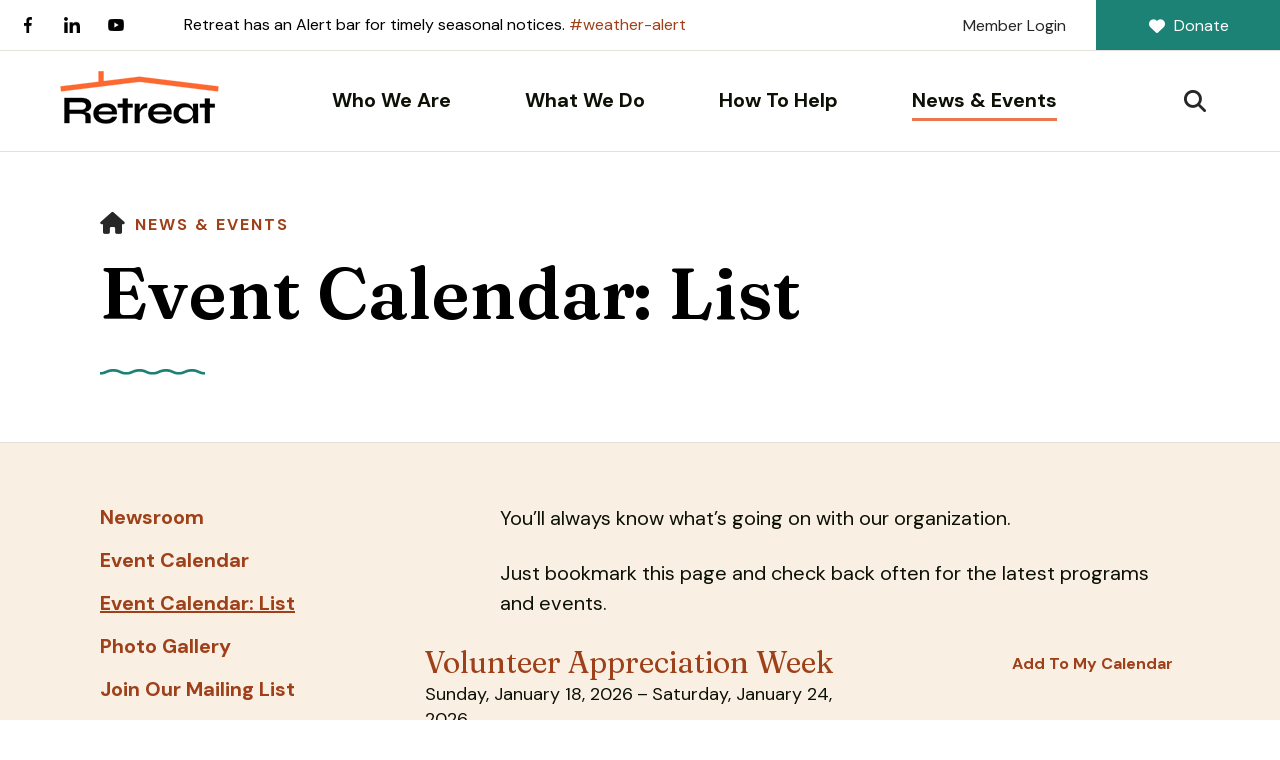

--- FILE ---
content_type: text/html; charset=UTF-8
request_url: https://retreat.firespring.org/news-events/event-calendar-list.html
body_size: 13085
content:
<!DOCTYPE html>

<!--[if lt IE 9]><html lang="en" class="no-js lt-ie10 lt-ie9"><![endif]-->
<!--[if IE 9]><html lang="en" class="no-js is-ie9 lt-ie10"><![endif]-->
<!--[if gt IE 9]><!--><html lang="en" class="no-js"><!--<![endif]-->

<head>
  <title>Event Calendar: List : News &amp; Events : Retreat Design Demo</title>
    <link rel="shortcut icon" href="https://cdn.firespring.com/images/5262a989-9af9-4557-a545-d715156625a8"/>


<!-- Meta tags -->
<meta charset="utf-8">
<meta name="viewport" content="width=device-width, initial-scale=1.0">





  <meta property="og:title" content="Event Calendar: List : News &amp; Events : Retreat Design Demo">
  <meta property="og:url" content="https://retreat.firespring.org/news-events/event-calendar-list.html">
  <meta property="og:type" content="website">
        <meta name="twitter:card" content="summary">
  <meta name="twitter:title" content="Event Calendar: List : News &amp; Events : Retreat Design Demo">
    
  <link rel="stylesheet" href="//cdn.firespring.com/core/v2/css/stylesheet.1768380583.css">

<!-- CSS -->
      <link rel="stylesheet" href="//cdn.firespring.com/designs/np_retreat/css/design.1768380583.css">
  
<!-- SlickSlider Assets -->
  
<!-- jQuery -->
<script nonce="354736626a6f01263d04686245f38edc343dfc6b6d08d13d76610c7c5045b3f7" type="text/javascript">
  (function (window) {
    if (window.location !== window.top.location) {
      var handler = function () {
        window.top.location = window.location;
        return false;
      };
      window.onclick = handler;
      window.onkeypress = handler;
    }
  })(this);
</script>
  <script nonce="354736626a6f01263d04686245f38edc343dfc6b6d08d13d76610c7c5045b3f7" src="//cdn.firespring.com/core/v2/js/jquery.1768380583.js"></script>

<!-- Clicky Analytics -->
    <script
    nonce="354736626a6f01263d04686245f38edc343dfc6b6d08d13d76610c7c5045b3f7"
    type="text/javascript"
  >
    var firespring = { log: function () { return }, goal: function () { return } }
    var firespring_site_id = Number('101307366');
    (function () {
      var s = document.createElement('script')
      s.type = 'text/javascript'
      s.async = true
      s.src = 'https://analytics.firespring.com/js';
      (document.getElementsByTagName('head')[0] || document.getElementsByTagName('body')[0]).appendChild(s)
    })()
  </script>
<!-- End Clicky Analytics --><!-- Google External Accounts -->
<script
  async
  nonce="354736626a6f01263d04686245f38edc343dfc6b6d08d13d76610c7c5045b3f7"
  src="https://www.googletagmanager.com/gtag/js?id=G-3MXD5JNQ3T"
></script>
<script nonce="354736626a6f01263d04686245f38edc343dfc6b6d08d13d76610c7c5045b3f7">
  window.dataLayer = window.dataLayer || []

  function gtag () {dataLayer.push(arguments)}

  gtag('js', new Date())
    gtag('config', 'G-3MXD5JNQ3T')
  </script>
<!-- End Google External Accounts -->

            
  

</head>

  <body class="internal ">

  
  <a href="#main-content" class="skip-to-main" data-search-indexed="false">Skip to main content</a>

      <header class="header" id="header" data-search-indexed="false">
  <div class="wrap">
    <div class="top-header row">

      <div class="top-header--left row">
                          <div class="content-block social-media-block">
  <div class="collection collection--list" id="content_aad19a2ea62082bac0f459e3bf104ed0">

    

    <ul class="collection__items">

        
                                      <li class="collection-item collection-item--has-image" id="content_aad19a2ea62082bac0f459e3bf104ed0_item_12985756">
                                    <div class="collection-item__content clearfix">

                      <div id="content_d1a43486fea91fc6ea340da92909a266_image_item_12985756"  class="collection-item-image image" style="max-width: 25px;">
    <a href="http://facebook.com/firespringmarketing" target="_blank" rel="noopener noreferrer "    itemprop="url">
    <img
        loading="lazy"
        width="25"
        height="48"
        alt="Facebook"
        src="https://cdn.firespring.com/images/7a927948-d63d-49e5-8f26-c6c4d30e42be.png"
        srcset="https://cdn.firespring.com/images/7a927948-d63d-49e5-8f26-c6c4d30e42be.png 25w"
        itemprop="image"
                    >
    </a>

          </div>
          
          
          
        </div>
              </li>
                                          <li class="collection-item collection-item--has-image" id="content_aad19a2ea62082bac0f459e3bf104ed0_item_12985757">
                                    <div class="collection-item__content clearfix">

                      <div id="content_d1a43486fea91fc6ea340da92909a266_image_item_12985757"  class="collection-item-image image" style="max-width: 42px;">
    <a href="http://linkedin.com/company/firespring" target="_blank" rel="noopener noreferrer "    itemprop="url">
    <img
        loading="lazy"
        width="42"
        height="42"
        alt="LinkedIn"
        src="https://cdn.firespring.com/images/a04281b9-66ad-48c2-aeb9-6c88836151e9.png"
        srcset="https://cdn.firespring.com/images/a04281b9-66ad-48c2-aeb9-6c88836151e9.png 42w"
        itemprop="image"
                    >
    </a>

          </div>
          
          
          
        </div>
              </li>
                                          <li class="collection-item collection-item--has-image" id="content_aad19a2ea62082bac0f459e3bf104ed0_item_12985760">
                                    <div class="collection-item__content clearfix">

                      <div id="content_d1a43486fea91fc6ea340da92909a266_image_item_12985760"  class="collection-item-image image" style="max-width: 52px;">
    <a href="https://www.youtube.com/firespring" target="_blank" rel="noopener noreferrer "    itemprop="url">
    <img
        loading="lazy"
        width="52"
        height="36"
        alt="YouTube"
        src="https://cdn.firespring.com/images/2616950b-ac91-4607-a2c2-ce73c7d36ba4.png"
        srcset="https://cdn.firespring.com/images/2616950b-ac91-4607-a2c2-ce73c7d36ba4.png 52w"
        itemprop="image"
                    >
    </a>

          </div>
          
          
          
        </div>
              </li>
      
    </ul>

    </div>
</div>
        
                          <div class="alert-container">
            <div class="content-block alert-block">
  <p>Retreat has an Alert bar for timely seasonal notices. <a href="https://weather.com/news" target="_blank" rel="noreferrer noopener">#weather-alert</a></p>
</div>
          </div>
              </div>

      <div class="top-header--right row">
                          <div class="content-block quicklinks-block">
  <div class="collection collection--list" id="content_72a6e37075199a65330efc987931266f">

    

    <ul class="collection__items">

        
                        <li class="collection-item" id="content_72a6e37075199a65330efc987931266f_item_12985755">
                                    <div class="collection-item__content">

          
                      <div class="collection-item-label"><a href="https://retreat.firespring.org/portal/login.html?ut=834fa82d-845a-4de6-85e5-3af719096c74"     itemprop="url">Member Login</a></div>
          
          
        </div>
              </li>
      
    </ul>

    </div>
</div>
        
                          <div class="content-block donate-block">
  <div class="button-content" id="content_43a57dd02f9ac9ddb5e7f8fe40957efe">
    <div class="button-content__content">
      <a href="https://retreat.firespring.org/impact/page.html"   class="button button--icon button--icon-before"  itemprop="url">
              <i class="fa fa-fw fa-heart button--icon__before"></i>
            Donate
            </a>
    </div>
  </div>
</div>
              </div>
    </div>

        
    <div class="bottom-header row">

            <div class="nav-logo">
        <!-- Display Logo-1 if present -->
                    <a href="https://retreat.firespring.org/"><img src="https://cdn.firespring.com/images/4ab7c8cc-3507-4369-8765-07b1484851d6.png" alt="Retreat Design Demo" title="logo"></a>
                <!-- Display portal logo if present -->
              </div>

                                                                <nav class="nav nav_primary" aria-label="Primary">

    
    <ul class="nav__list nav-ul-0 nav dropdown nav-keyboard">
      
    <li class="nav-level-0 nav__list--parent">
      <a href="https://retreat.firespring.org/who-we-are/">Who We Are</a>

      
        <ul class="nav-ul-1">
           
    <li class="nav-level-1">
      <a href="https://retreat.firespring.org/who-we-are/mission.html">Mission &amp; History</a>

      
    </li>


    <li class="nav-level-1 nav__list--parent">
      <a href="https://retreat.firespring.org/who-we-are/sample-section/">Sample Section</a>

      
        <ul class="nav-ul-2">
           
    <li class="nav-level-2">
      <a href="https://retreat.firespring.org/who-we-are/sample-section/">Our Purpose</a>

      
    </li>


    <li class="nav-level-2">
      <a href="https://retreat.firespring.org/who-we-are/sample-section/become-a-member.html">Become a Member</a>

      
    </li>

        </ul>
      
    </li>


    <li class="nav-level-1">
      <a href="https://retreat.firespring.org/who-we-are/frequent-questions.html">Frequent Questions</a>

      
    </li>


    <li class="nav-level-1">
      <a href="https://retreat.firespring.org/who-we-are/staff.html">Board &amp; Staff</a>

      
    </li>


    <li class="nav-level-1">
      <a href="https://retreat.firespring.org/who-we-are/financials.html">Financials</a>

      
    </li>


    <li class="nav-level-1">
      <a href="https://retreat.firespring.org/who-we-are/careers.html">Careers</a>

      
    </li>


    <li class="nav-level-1">
      <a href="https://retreat.firespring.org/who-we-are/locations.html">Locations</a>

      
    </li>


    <li class="nav-level-1">
      <a href="https://retreat.firespring.org/who-we-are/contact.html">Contact Us</a>

      
    </li>

        </ul>
      
    </li>


    <li class="nav-level-0 nav__list--parent">
      <a href="https://retreat.firespring.org/what-we-do/">What We Do</a>

      
        <ul class="nav-ul-1">
           
    <li class="nav-level-1">
      <a href="https://retreat.firespring.org/what-we-do/programs-services.html">Programs &amp; Services</a>

      
    </li>


    <li class="nav-level-1">
      <a href="https://retreat.firespring.org/what-we-do/initiatives-campaigns.html">Initiatives &amp; Campaigns</a>

      
    </li>


    <li class="nav-level-1">
      <a href="https://retreat.firespring.org/what-we-do/resources.html">Resources</a>

      
    </li>

        </ul>
      
    </li>


    <li class="nav-level-0 nav__list--parent">
      <a href="https://retreat.firespring.org/how-to-help/">How To Help</a>

      
        <ul class="nav-ul-1">
           
    <li class="nav-level-1">
      <a href="https://retreat.firespring.org/how-to-help/donate.html">Donate</a>

      
    </li>


    <li class="nav-level-1">
      <a href="https://retreat.firespring.org/how-to-help/donate-logo.html">Donate (#GT Logo)</a>

      
    </li>


    <li class="nav-level-1">
      <a href="https://retreat.firespring.org/how-to-help/volunteer.html">Volunteer</a>

      
    </li>


    <li class="nav-level-1">
      <a href="https://retreat.firespring.org/how-to-help/get-connected.html">Get Connected</a>

      
    </li>

        </ul>
      
    </li>


    <li class="nav-level-0 nav__list--parent nav__list--here">
      <a href="https://retreat.firespring.org/news-events/">News &amp; Events</a>

      
        <ul class="nav-ul-1">
           
    <li class="nav-level-1">
      <a href="https://retreat.firespring.org/news-events/newsroom.html">Newsroom</a>

      
    </li>


    <li class="nav-level-1">
      <a href="https://retreat.firespring.org/news-events/event-calendar.html">Event Calendar</a>

      
    </li>


    <li class="nav-level-1 nav__list--here">
      <a href="https://retreat.firespring.org/news-events/event-calendar-list.html">Event Calendar: List</a>

      
    </li>


    <li class="nav-level-1">
      <a href="https://retreat.firespring.org/news-events/photo-gallery.html">Photo Gallery</a>

      
    </li>


    <li class="nav-level-1">
      <a href="https://retreat.firespring.org/news-events/mailing-list.html">Join Our Mailing List</a>

      
    </li>


    <li class="nav-level-1">
      <a href="https://retreat.firespring.org/news-events/links.html">Important Links</a>

      
    </li>

        </ul>
      
    </li>

    </ul>

    
  </nav>


              
                    <div class="search-container-overlay">
          <div class="content-block search-block">
  <div class="search-form search-form--a25502941ef51ea2b2b5214e95923779" role="search">

  <form class="form--inline form--inline--no-button" novalidate>
    <div class="form-row">
      <div class="form-row__controls">
        <input aria-label="Search our site" type="search" id="search-form__input--a25502941ef51ea2b2b5214e95923779" autocomplete="off">
      </div>
    </div>
  </form>

  <div id="search-form__results--a25502941ef51ea2b2b5214e95923779" class="search-form__results"></div>
    <script nonce="354736626a6f01263d04686245f38edc343dfc6b6d08d13d76610c7c5045b3f7" type="text/javascript">
      var ss360Config = window.ss360Config || []
      var config = {
        style: {
          themeColor: '#333333',
          accentColor: "#000000",
          loaderType: 'circle'
        },
        searchBox: {
          selector: "#search-form__input--a25502941ef51ea2b2b5214e95923779"
        },
        tracking: {
          providers: []
        },
        siteId: "retreat.firespring.org",
        showErrors: false
      }
      if (!window.ss360Config[0]) {
        var stScript = document.createElement('script')
        stScript.type = 'text/javascript'
        stScript.async = true
        stScript.src = 'https://cdn.sitesearch360.com/v13/sitesearch360-v13.min.js'
        var entry = document.getElementsByTagName('script')[0]
        entry.parentNode.insertBefore(stScript, entry)
      }
      ss360Config.push(config)
    </script>
</div>
</div>
        </div>
        <div class="search-toggle" tabindex="0" role="button" aria-label="Search Site" aria-expanded="false">
          <i class="fa fa-search"></i>
          <span class="sr-only">SEARCH</span>
        </div>
      
            <div class="mobile-menu-toggle" tabindex="0" role="button" aria-label="Primary Navigation" aria-expanded="false">
        <svg version="1.1" xmlns="http://www.w3.org/2000/svg" xmlns:xlink="http://www.w3.org/1999/xlink" x="0" y="0" width="38.1" height="24" viewBox="0 0 38.1 24" style="overflow:visible;enable-background:new 0 0 38.1 24" xml:space="preserve"><path class="st0" d="M14.7 12.4l-1.6-1.2-.8-.6-.8-.6c.2-.3.4-.6.5-.9.2-.3.3-.6.4-1 .2-.6.2-1.2.2-1.8C12.6 2.8 9.8 0 6.3 0S0 2.9 0 6.4s2.9 6.3 6.4 6.3c.6 0 1.2-.1 1.8-.3.3-.1.7-.2 1-.4.3-.1.6-.3.8-.5l.6.8.6.8 1.2 1.6c.1.1.2.2.4.2.1 0 .2 0 .3-.2l1.6-1.6c.1-.1.1-.1.1-.2v-.3s0-.1-.1-.2zM6.3 9.7C4.5 9.7 3 8.2 3 6.3 3 4.5 4.5 3 6.3 3c1.8 0 3.3 1.5 3.3 3.3.1 1.9-1.4 3.4-3.3 3.4z"/><path class="st1" d="M38.1.5v3c0 .3-.2.5-.5.5H15.7c-.2 0-.4-.1-.5-.3-.4-1.1-.9-2-1.6-2.8-.3-.4-.1-.9.3-.9h23.6c.4 0 .6.2.6.5zM37.6 24h-33c-.3 0-.5-.2-.5-.5v-3c0-.3.2-.5.5-.5h33c.3 0 .5.2.5.5v3c0 .3-.2.5-.5.5zM38.1 10.5v3c0 .3-.2.5-.5.5H18c-.2 0-.3-.2-.2-.4.4-.8.2-1.9-.7-2.8-.3-.3-.1-.9.3-.9h20.2c.3.1.5.3.5.6z"/></svg>
        <span class="sr-only">MENU</span>
      </div>

    </div>
  </div>
</header>
  
  
    <div class="masthead-container" data-search-indexed="true" role="region" aria-label="masthead">
    <div class="wrap">
      <div class="nav nav--breadcrumbs" role="navigation" aria-label="Breadcrumbs" data-search-indexed="false">
        <ul class="nav__list">
          <li><a href="https://retreat.firespring.org/"><i class="fa fa-home"></i><span class="hidden-visually">Home</span></a></li>
                                    <li><a href="https://retreat.firespring.org/news-events/">News &amp; Events</a></li>
                                                    </ul>
      </div>
      <h1 class="page-title">Event Calendar: List</h1>

            <div class="wave"></div>
    </div>
  </div>

  <main data-search-indexed="true">
    <div class="wrap">

              <div class="sidebar-container" data-search-indexed="false">

                                                  <nav class="nav nav_section_root subnav" aria-label="Secondary">

    
    <ul class="nav__list nav-ul-0 nav subnav">
      
    <li class="nav-level-0">
      <a href="https://retreat.firespring.org/news-events/newsroom.html">Newsroom</a>

      
    </li>


    <li class="nav-level-0">
      <a href="https://retreat.firespring.org/news-events/event-calendar.html">Event Calendar</a>

      
    </li>


    <li class="nav-level-0 nav__list--here">
      <a href="https://retreat.firespring.org/news-events/event-calendar-list.html">Event Calendar: List</a>

      
    </li>


    <li class="nav-level-0">
      <a href="https://retreat.firespring.org/news-events/photo-gallery.html">Photo Gallery</a>

      
    </li>


    <li class="nav-level-0">
      <a href="https://retreat.firespring.org/news-events/mailing-list.html">Join Our Mailing List</a>

      
    </li>


    <li class="nav-level-0">
      <a href="https://retreat.firespring.org/news-events/links.html">Important Links</a>

      
    </li>

    </ul>

    
  </nav>


            
    
        
  </div>
      
            
        <div class="primary-intro-container" id="main-content">
          
                      <div class="primary-container">
              <p>You’ll always know what’s going on with our organization.</p><p>Just bookmark this page and check back often for the latest programs and events.</p>
<div id="content_46b63957a8ec69611292fafb55586566" class="event-calendar event-calendar--list">

  
      <div class="event-calendar__list">
              <div class="event" id="content_46b63957a8ec69611292fafb55586566_event_0" itemscope itemtype="https://schema.org/Event">
          
<div class="event__header">

  <div class="event-header-text">
          <h4 class="event-title" itemprop="name">
        <a href="https://retreat.firespring.org/news-events/event-calendar-list.html/event/2026/01/18/1768716000/volunteer-appreciation-week/329975"     itemprop="url">
        <span itemprop="name">Volunteer Appreciation Week</span>
        </a>
      </h4>
    
    <div class="event-meta">
      <div class="event-meta__date-time event-meta__date-time--range info-meta"><span class="event-date-time-range__start" itemprop="startDate" content="2026-01-18T00:00:00-06:00"><span class="event-date-time-range__date">Sunday, January 18, 2026</span></span><span class="event-date-time-range__end" itemprop="endDate" content="2026-01-24T23:59:00-06:00"><span class="event-date-time-range__date">Saturday, January 24, 2026</span></span></div>                        </div>
</div>

  <div class="event-header-actions">
              <div class="event-add-calendar">
        <a href="https://retreat.firespring.org/news-events/event-calendar-list.html/ical/2026/01/18/1768716000/volunteer-appreciation-week/329975"    rel="nofollow" itemprop="url">Add To My Calendar</a>
      </div>
      </div>
</div>
                        <div class="event__content">
    <div id="content_46b63957a8ec69611292fafb55586566_event-image-0"  class="event-image image" style="max-width: 800px;">
    
    <img
        loading="lazy"
        width="800"
        height="533"
        alt=""
        src="https://cdn.firespring.com/images/805df122-dc63-4d45-9756-bedad0fa3469.jpg"
        srcset="https://cdn.firespring.com/images/85ee6734-e15f-4db0-b05b-f0cf9c492463.jpg 600w, https://cdn.firespring.com/images/805df122-dc63-4d45-9756-bedad0fa3469.jpg 800w"
        itemprop="image"
                    >
    

          </div>
    <div class="event-info">
          <div class="event-description" itemprop="description">
    <p>Volunteer Appreciation Week is a monthly celebration observed to promote and show appreciation for volunteerism and volunteering.</p>
  </div>
          </div>
  </div>
                  </div>
              <div class="event" id="content_46b63957a8ec69611292fafb55586566_event_0" itemscope itemtype="https://schema.org/Event">
          
<div class="event__header">

  <div class="event-header-text">
          <h4 class="event-title" itemprop="name">
        <a href="https://retreat.firespring.org/news-events/event-calendar-list.html/event/2026/02/06/1770424200/board-meeting/329974"     itemprop="url">
        <span itemprop="name">Board Meeting</span>
        </a>
      </h4>
    
    <div class="event-meta">
      <div class="event-meta__date-time info-meta"><div class="event-date info-meta__date" itemprop="startDate" content="2026-02-06T18:30:00-06:00">
              Friday, February 6, 2026
            </div><div class="event-time info-meta__time"><span class="event-time__start">6:30 pm</span><span class="event-time__end">8:00 pm</span></div></div>                        <div class="event-meta__location info-meta">
            Atrium Meeting Room
          </div>
                  </div>
</div>

  <div class="event-header-actions">
              <div class="event-add-calendar">
        <a href="https://retreat.firespring.org/news-events/event-calendar-list.html/ical/2026/02/06/1770424200/board-meeting/329974"    rel="nofollow" itemprop="url">Add To My Calendar</a>
      </div>
      </div>
</div>
                        <div class="event__content">
    
    <div class="event-info">
                    <div class="event-related grid">
          
  <div class="event-contact grid-col grid-col--xs-6" itemprop="organizer" itemscope itemtype="https://schema.org/Person">

    <h6>Contact Info</h6>

          <div class="event-contact__name" title="Jane Smith, Chairman" itemprop="name">
        Jane Smith, Chairman
      </div>
                  <div class="event-contact__phone" itemprop="telephone" content="402-555-1212">
        <a href="tel:402-555-1212">402-555-1212</a>
      </div>
    
  </div>
          
        </div>
          </div>
  </div>
                  </div>
              <div class="event" id="content_46b63957a8ec69611292fafb55586566_event_0" itemscope itemtype="https://schema.org/Event">
          
<div class="event__header">

  <div class="event-header-text">
          <h4 class="event-title" itemprop="name">
        <a href="https://retreat.firespring.org/news-events/event-calendar-list.html/event/2026/02/15/1771135200/volunteer-appreciation-week/329975"     itemprop="url">
        <span itemprop="name">Volunteer Appreciation Week</span>
        </a>
      </h4>
    
    <div class="event-meta">
      <div class="event-meta__date-time event-meta__date-time--range info-meta"><span class="event-date-time-range__start" itemprop="startDate" content="2026-02-15T00:00:00-06:00"><span class="event-date-time-range__date">Sunday, February 15, 2026</span></span><span class="event-date-time-range__end" itemprop="endDate" content="2026-02-21T23:59:00-06:00"><span class="event-date-time-range__date">Saturday, February 21, 2026</span></span></div>                        </div>
</div>

  <div class="event-header-actions">
              <div class="event-add-calendar">
        <a href="https://retreat.firespring.org/news-events/event-calendar-list.html/ical/2026/02/15/1771135200/volunteer-appreciation-week/329975"    rel="nofollow" itemprop="url">Add To My Calendar</a>
      </div>
      </div>
</div>
                        <div class="event__content">
    <div id="content_46b63957a8ec69611292fafb55586566_event-image-0"  class="event-image image" style="max-width: 800px;">
    
    <img
        loading="lazy"
        width="800"
        height="533"
        alt=""
        src="https://cdn.firespring.com/images/805df122-dc63-4d45-9756-bedad0fa3469.jpg"
        srcset="https://cdn.firespring.com/images/85ee6734-e15f-4db0-b05b-f0cf9c492463.jpg 600w, https://cdn.firespring.com/images/805df122-dc63-4d45-9756-bedad0fa3469.jpg 800w"
        itemprop="image"
                    >
    

          </div>
    <div class="event-info">
          <div class="event-description" itemprop="description">
    <p>Volunteer Appreciation Week is a monthly celebration observed to promote and show appreciation for volunteerism and volunteering.</p>
  </div>
          </div>
  </div>
                  </div>
              <div class="event" id="content_46b63957a8ec69611292fafb55586566_event_0" itemscope itemtype="https://schema.org/Event">
          
<div class="event__header">

  <div class="event-header-text">
          <h4 class="event-title" itemprop="name">
        <a href="https://retreat.firespring.org/news-events/event-calendar-list.html/event/2026/03/06/1772843400/board-meeting/329974"     itemprop="url">
        <span itemprop="name">Board Meeting</span>
        </a>
      </h4>
    
    <div class="event-meta">
      <div class="event-meta__date-time info-meta"><div class="event-date info-meta__date" itemprop="startDate" content="2026-03-06T18:30:00-06:00">
              Friday, March 6, 2026
            </div><div class="event-time info-meta__time"><span class="event-time__start">6:30 pm</span><span class="event-time__end">8:00 pm</span></div></div>                        <div class="event-meta__location info-meta">
            Atrium Meeting Room
          </div>
                  </div>
</div>

  <div class="event-header-actions">
              <div class="event-add-calendar">
        <a href="https://retreat.firespring.org/news-events/event-calendar-list.html/ical/2026/03/06/1772843400/board-meeting/329974"    rel="nofollow" itemprop="url">Add To My Calendar</a>
      </div>
      </div>
</div>
                        <div class="event__content">
    
    <div class="event-info">
                    <div class="event-related grid">
          
  <div class="event-contact grid-col grid-col--xs-6" itemprop="organizer" itemscope itemtype="https://schema.org/Person">

    <h6>Contact Info</h6>

          <div class="event-contact__name" title="Jane Smith, Chairman" itemprop="name">
        Jane Smith, Chairman
      </div>
                  <div class="event-contact__phone" itemprop="telephone" content="402-555-1212">
        <a href="tel:402-555-1212">402-555-1212</a>
      </div>
    
  </div>
          
        </div>
          </div>
  </div>
                  </div>
              <div class="event" id="content_46b63957a8ec69611292fafb55586566_event_0" itemscope itemtype="https://schema.org/Event">
          
<div class="event__header">

  <div class="event-header-text">
          <h4 class="event-title" itemprop="name">
        <a href="https://retreat.firespring.org/news-events/event-calendar-list.html/event/2026/03/15/1773554400/volunteer-appreciation-week/329975"     itemprop="url">
        <span itemprop="name">Volunteer Appreciation Week</span>
        </a>
      </h4>
    
    <div class="event-meta">
      <div class="event-meta__date-time event-meta__date-time--range info-meta"><span class="event-date-time-range__start" itemprop="startDate" content="2026-03-15T00:00:00-05:00"><span class="event-date-time-range__date">Sunday, March 15, 2026</span></span><span class="event-date-time-range__end" itemprop="endDate" content="2026-03-21T23:59:00-05:00"><span class="event-date-time-range__date">Saturday, March 21, 2026</span></span></div>                        </div>
</div>

  <div class="event-header-actions">
              <div class="event-add-calendar">
        <a href="https://retreat.firespring.org/news-events/event-calendar-list.html/ical/2026/03/15/1773554400/volunteer-appreciation-week/329975"    rel="nofollow" itemprop="url">Add To My Calendar</a>
      </div>
      </div>
</div>
                        <div class="event__content">
    <div id="content_46b63957a8ec69611292fafb55586566_event-image-0"  class="event-image image" style="max-width: 800px;">
    
    <img
        loading="lazy"
        width="800"
        height="533"
        alt=""
        src="https://cdn.firespring.com/images/805df122-dc63-4d45-9756-bedad0fa3469.jpg"
        srcset="https://cdn.firespring.com/images/85ee6734-e15f-4db0-b05b-f0cf9c492463.jpg 600w, https://cdn.firespring.com/images/805df122-dc63-4d45-9756-bedad0fa3469.jpg 800w"
        itemprop="image"
                    >
    

          </div>
    <div class="event-info">
          <div class="event-description" itemprop="description">
    <p>Volunteer Appreciation Week is a monthly celebration observed to promote and show appreciation for volunteerism and volunteering.</p>
  </div>
          </div>
  </div>
                  </div>
              <div class="event" id="content_46b63957a8ec69611292fafb55586566_event_0" itemscope itemtype="https://schema.org/Event">
          
<div class="event__header">

  <div class="event-header-text">
          <h4 class="event-title" itemprop="name">
        <a href="https://retreat.firespring.org/news-events/event-calendar-list.html/event/2026/04/03/1775262600/board-meeting/329974"     itemprop="url">
        <span itemprop="name">Board Meeting</span>
        </a>
      </h4>
    
    <div class="event-meta">
      <div class="event-meta__date-time info-meta"><div class="event-date info-meta__date" itemprop="startDate" content="2026-04-03T18:30:00-05:00">
              Friday, April 3, 2026
            </div><div class="event-time info-meta__time"><span class="event-time__start">6:30 pm</span><span class="event-time__end">8:00 pm</span></div></div>                        <div class="event-meta__location info-meta">
            Atrium Meeting Room
          </div>
                  </div>
</div>

  <div class="event-header-actions">
              <div class="event-add-calendar">
        <a href="https://retreat.firespring.org/news-events/event-calendar-list.html/ical/2026/04/03/1775262600/board-meeting/329974"    rel="nofollow" itemprop="url">Add To My Calendar</a>
      </div>
      </div>
</div>
                        <div class="event__content">
    
    <div class="event-info">
                    <div class="event-related grid">
          
  <div class="event-contact grid-col grid-col--xs-6" itemprop="organizer" itemscope itemtype="https://schema.org/Person">

    <h6>Contact Info</h6>

          <div class="event-contact__name" title="Jane Smith, Chairman" itemprop="name">
        Jane Smith, Chairman
      </div>
                  <div class="event-contact__phone" itemprop="telephone" content="402-555-1212">
        <a href="tel:402-555-1212">402-555-1212</a>
      </div>
    
  </div>
          
        </div>
          </div>
  </div>
                  </div>
          </div>
      </div>
            </div>
                  </div>

      
            
    </div>

        
        
              <div class="email-marketing-container container-dark align-center" data-search-indexed="false">
        <div class="wrap">
          <div class="content-block email-marketing-block">
  <div class="email-marketing" id="f0278d8af4dba1a8c5a7841faddb51fb">


  
  
    
    <div class="e2ma_login_container">
      <script nonce="354736626a6f01263d04686245f38edc343dfc6b6d08d13d76610c7c5045b3f7" type="text/javascript" src="https://signup.e2ma.net/tts_signup/1942423/81369942850ff88262fb67e116892188/23921/?v=a"></script>
      <div id="load_check" class="signup_form_message">
        This form needs Javascript to display, which your browser doesn't support. <a href="https://signup.e2ma.net/signup/1942423/23921">Sign up here</a> instead
      </div>
      <script nonce="354736626a6f01263d04686245f38edc343dfc6b6d08d13d76610c7c5045b3f7" type="text/javascript">signupFormObj.drawForm();</script>
    </div>

  

</div>

<script nonce="354736626a6f01263d04686245f38edc343dfc6b6d08d13d76610c7c5045b3f7" type="text/javascript">
  $(document).ready(function () {
    $('.email-marketing#' + 'f0278d8af4dba1a8c5a7841faddb51fb').fdpEmailMarketingInlineLabels({"inlineLabels":false});
  });
</script>
</div>
        </div>
      </div>
    
  </main>

          <footer data-search-indexed="false">
  <div class="row--top">
    <div class="wrap row">

                    <div class="content-block social-media-block">
  <div class="collection collection--list" id="content_aad19a2ea62082bac0f459e3bf104ed0">

    

    <ul class="collection__items">

        
                                      <li class="collection-item collection-item--has-image" id="content_aad19a2ea62082bac0f459e3bf104ed0_item_12985756">
                                    <div class="collection-item__content clearfix">

                      <div id="content_d1a43486fea91fc6ea340da92909a266_image_item_12985756"  class="collection-item-image image" style="max-width: 25px;">
    <a href="http://facebook.com/firespringmarketing" target="_blank" rel="noopener noreferrer "    itemprop="url">
    <img
        loading="lazy"
        width="25"
        height="48"
        alt="Facebook"
        src="https://cdn.firespring.com/images/7a927948-d63d-49e5-8f26-c6c4d30e42be.png"
        srcset="https://cdn.firespring.com/images/7a927948-d63d-49e5-8f26-c6c4d30e42be.png 25w"
        itemprop="image"
                    >
    </a>

          </div>
          
          
          
        </div>
              </li>
                                          <li class="collection-item collection-item--has-image" id="content_aad19a2ea62082bac0f459e3bf104ed0_item_12985757">
                                    <div class="collection-item__content clearfix">

                      <div id="content_d1a43486fea91fc6ea340da92909a266_image_item_12985757"  class="collection-item-image image" style="max-width: 42px;">
    <a href="http://linkedin.com/company/firespring" target="_blank" rel="noopener noreferrer "    itemprop="url">
    <img
        loading="lazy"
        width="42"
        height="42"
        alt="LinkedIn"
        src="https://cdn.firespring.com/images/a04281b9-66ad-48c2-aeb9-6c88836151e9.png"
        srcset="https://cdn.firespring.com/images/a04281b9-66ad-48c2-aeb9-6c88836151e9.png 42w"
        itemprop="image"
                    >
    </a>

          </div>
          
          
          
        </div>
              </li>
                                          <li class="collection-item collection-item--has-image" id="content_aad19a2ea62082bac0f459e3bf104ed0_item_12985760">
                                    <div class="collection-item__content clearfix">

                      <div id="content_d1a43486fea91fc6ea340da92909a266_image_item_12985760"  class="collection-item-image image" style="max-width: 52px;">
    <a href="https://www.youtube.com/firespring" target="_blank" rel="noopener noreferrer "    itemprop="url">
    <img
        loading="lazy"
        width="52"
        height="36"
        alt="YouTube"
        src="https://cdn.firespring.com/images/2616950b-ac91-4607-a2c2-ce73c7d36ba4.png"
        srcset="https://cdn.firespring.com/images/2616950b-ac91-4607-a2c2-ce73c7d36ba4.png 52w"
        itemprop="image"
                    >
    </a>

          </div>
          
          
          
        </div>
              </li>
      
    </ul>

    </div>
</div>
      
                    <div class="content-block footer-links-block">
  <div class="collection collection--list" id="content_bd9d637bd77fdfb3889a0a7776bb6c78">

    

    <ul class="collection__items">

        
                        <li class="collection-item" id="content_bd9d637bd77fdfb3889a0a7776bb6c78_item_12985768">
                                    <div class="collection-item__content">

          
                      <div class="collection-item-label"><a href="https://retreat.firespring.org/welcome.html"     itemprop="url">Home</a></div>
          
          
        </div>
              </li>
                            <li class="collection-item" id="content_bd9d637bd77fdfb3889a0a7776bb6c78_item_12985769">
                                    <div class="collection-item__content">

          
                      <div class="collection-item-label"><a href="https://retreat.firespring.org/who-we-are/staff.html"     itemprop="url">Internal</a></div>
          
          
        </div>
              </li>
                            <li class="collection-item" id="content_bd9d637bd77fdfb3889a0a7776bb6c78_item_12985770">
                                    <div class="collection-item__content">

          
                      <div class="collection-item-label"><a href="https://retreat.firespring.org/portal/login.html?ut=834fa82d-845a-4de6-85e5-3af719096c74"     itemprop="url">Portal (auto-login)</a></div>
          
          
        </div>
              </li>
                            <li class="collection-item" id="content_bd9d637bd77fdfb3889a0a7776bb6c78_item_12985767">
                                    <div class="collection-item__content">

          
                      <div class="collection-item-label"><a href="https://retreat.firespring.org/impact/page.html"     itemprop="url">Landing</a></div>
          
          
        </div>
              </li>
      
    </ul>

    </div>
</div>
      
            <div class="phone-container">
                    <div class="locations-hours locations-hours--variable">

  <div class="location location--1" itemscope itemtype="https://schema.org/Organization">

          
        <div class="location__title">
          <h5 itemprop="name">Lincoln</h5>
        </div>

          
    <div class="location__info">

              
          <div class="location__address" itemprop="address" itemscope itemtype="https://schema.org/PostalAddress">

                          
                <div class="location-address location-address--1" itemprop="streetAddress">
                  1201 Infinity Court
                </div>

                                        
                <div class="location-address location-address--2" itemprop="streetAddress">
                  Lincoln, NE 68512
                </div>

                          
          </div>

              
              
          <div class="location__phone">

                          
                <div class="location-phone location-phone--1">
                                      <span class="label">Phone</span>
                                    <span class="value" itemprop="telephone" content="4024370000"><a
                        href="tel:4024370000">402.437.0000</a></span>
                </div>

                          
          </div>

              
              
          <div class="location__links">
            <div class="location-links-email">
                                              <span class="value"><a href="https://retreat.firespring.org/who-we-are/contact.html">Contact</a></span>
                          </div>
          </div>

              
                    
    </div>
  </div>


  <div class="location location--2" itemscope itemtype="https://schema.org/Organization">

          
        <div class="location__title">
          <h5 itemprop="name">Omaha</h5>
        </div>

          
    <div class="location__info">

              
          <div class="location__address" itemprop="address" itemscope itemtype="https://schema.org/PostalAddress">

                          
                <div class="location-address location-address--1" itemprop="streetAddress">
                  1515 S 75th Street, Ste. 100
                </div>

                                        
                <div class="location-address location-address--2" itemprop="streetAddress">
                  Omaha, NE 68124
                </div>

                          
          </div>

              
              
          <div class="location__phone">

                          
                <div class="location-phone location-phone--1">
                                      <span class="label">Phone</span>
                                    <span class="value" itemprop="telephone" content="4029300000"><a
                        href="tel:4029300000">402.930.0000</a></span>
                </div>

                          
          </div>

              
                    
              
          <div class="location__hours">
            <p>Deliveries only.</p>
          </div>

              
    </div>
  </div>


</div>              </div>

    </div>
  </div>

    
  <div class="row--middle">
    <div class="wrap">
      <div class="locations-container">
        <div class="locations-hours locations-hours--variable">

  <div class="location location--1" itemscope itemtype="https://schema.org/Organization">

          
        <div class="location__title">
          <h5 itemprop="name">Lincoln</h5>
        </div>

          
    <div class="location__info">

              
          <div class="location__address" itemprop="address" itemscope itemtype="https://schema.org/PostalAddress">

                          
                <div class="location-address location-address--1" itemprop="streetAddress">
                  1201 Infinity Court
                </div>

                                        
                <div class="location-address location-address--2" itemprop="streetAddress">
                  Lincoln, NE 68512
                </div>

                          
          </div>

              
              
          <div class="location__phone">

                          
                <div class="location-phone location-phone--1">
                                      <span class="label">Phone</span>
                                    <span class="value" itemprop="telephone" content="4024370000"><a
                        href="tel:4024370000">402.437.0000</a></span>
                </div>

                          
          </div>

              
              
          <div class="location__links">
            <div class="location-links-email">
                                              <span class="value"><a href="https://retreat.firespring.org/who-we-are/contact.html">Contact</a></span>
                          </div>
          </div>

              
                    
    </div>
  </div>


  <div class="location location--2" itemscope itemtype="https://schema.org/Organization">

          
        <div class="location__title">
          <h5 itemprop="name">Omaha</h5>
        </div>

          
    <div class="location__info">

              
          <div class="location__address" itemprop="address" itemscope itemtype="https://schema.org/PostalAddress">

                          
                <div class="location-address location-address--1" itemprop="streetAddress">
                  1515 S 75th Street, Ste. 100
                </div>

                                        
                <div class="location-address location-address--2" itemprop="streetAddress">
                  Omaha, NE 68124
                </div>

                          
          </div>

              
              
          <div class="location__phone">

                          
                <div class="location-phone location-phone--1">
                                      <span class="label">Phone</span>
                                    <span class="value" itemprop="telephone" content="4029300000"><a
                        href="tel:4029300000">402.930.0000</a></span>
                </div>

                          
          </div>

              
                    
              
          <div class="location__hours">
            <p>Deliveries only.</p>
          </div>

              
    </div>
  </div>


</div>      </div>
    </div>
  </div>

  <div class="row--bottom align-center">
    <div class="wrap row">

      <div class="copy-container">
        &copy;
        2026
        Retreat Design Demo
      </div>

            <div class="policy-links">
              <!-- BEGIN privacy policy -->
        <div class="policy-link policy-link--privacy">

          <a href="#privacy-policy" class="lightbox lightbox--inline js-lightbox--inline">Privacy Policy</a>

          <div id="privacy-policy" class="inline-popup inline-popup--medium mfp-hide">

            <div class="policy-title">
              <h2>Privacy Policy</h2>
            </div>

            <div class="policy-content">
              <ol>

<li><strong>What Information Do We Collect?</strong>
When you visit our website you may provide us with two types of information: personal information you knowingly choose to disclose that is collected on an individual basis and website use information collected on an aggregate basis as you and others browse our website.</li>

<li><strong>Personal Information You Choose to Provide</strong>
We may request that you voluntarily supply us with personal information, including your email address, postal address, home or work telephone number and other personal information for such purposes as correspondence, placing an order, requesting an estimate, or participating in online surveys.
If you choose to correspond with us through email, we may retain the content of your email messages together with your email address and our responses. We provide the same protections for these electronic communications that we employ in the maintenance of information received by mail and telephone.</li>

<li><strong>Website Use Information</strong>
Similar to other websites, our site may utilize a standard technology called "cookies" (see explanation below, "What Are Cookies?") and web server logs to collect information about how our website is used. Information gathered through cookies and server logs may include the date and time of visits, the pages viewed, time spent at our website, and the sites visited just before and just after ours. This information is collected on an aggregate basis. None of this information is associated with you as an individual.</li>

<li><strong>How Do We Use the Information That You Provide to Us?</strong>
Broadly speaking, we use personal information for purposes of administering our business activities, providing service and support and making available other products and services to our customers and prospective customers. Occasionally, we may also use the information we collect to notify you about important changes to our website, new services and special offers we think you will find valuable. The lists used to send you product and service offers are developed and managed under our traditional standards designed to safeguard the security and privacy of all personal information provided by our users. You may at any time to notify us of your desire not to receive these offers.</li>

<li><strong>What Are Cookies?</strong>
Cookies are a feature of web browser software that allows web servers to recognize the computer used to access a website. Cookies are small pieces of data that are stored by a user's web browser on the user's hard drive. Cookies can remember what information a user accesses on one web page to simplify subsequent interactions with that website by the same user or to use the information to streamline the user's transactions on related web pages. This makes it easier for a user to move from web page to web page and to complete commercial transactions over the Internet. Cookies should make your online experience easier and more personalized.</li>

<li><strong>How Do We Use Information Collected From Cookies?</strong>
We use website browser software tools such as cookies and web server logs to gather information about our website users' browsing activities, in order to constantly improve our website and better serve our users. This information assists us to design and arrange our web pages in the most user-friendly manner and to continually improve our website to better meet the needs of our users and prospective users.
Cookies help us collect important business and technical statistics. The information in the cookies lets us trace the paths followed by users to our website as they move from one page to another. Web server logs allow us to count how many people visit our website and evaluate our website's visitor capacity. We do not use these technologies to capture your individual email address or any personally identifying information about you.</li>

<li><strong>Notice of New Services and Changes</strong>
Occasionally, we may use the information we collect to notify you about important changes to our website, new services and special offers we think you will find valuable. As a user of our website, you will be given the opportunity to notify us of your desire not to receive these offers by clicking on a response box when you receive such an offer or by sending us an email request.</li>

<li><strong>How Do We Secure Information Transmissions?</strong>
When you send confidential personal information to us on our website, a secure server software which we have licensed encrypts all information you input before it is sent to us. The information is scrambled en route and decoded once it reaches our website.
Other email that you may send to us may not be secure unless we advise you that security measures will be in place prior to your transmitting the information. For that reason, we ask that you do not send confidential information such as Social Security, credit card, or account numbers to us through an unsecured email.</li>

<li><strong>How Do We Protect Your Information?</strong>
Information Security -- We utilize encryption/security software to safeguard the confidentiality of personal information we collect from unauthorized access or disclosure and accidental loss, alteration or destruction.
Evaluation of Information Protection Practices -- Periodically, our operations and business practices are reviewed for compliance with organization policies and procedures governing the security, confidentiality and quality of our information.
Employee Access, Training and Expectations -- Our organization values, ethical standards, policies and practices are committed to the protection of user information. In general, our business practices limit employee access to confidential information, and limit the use and disclosure of such information to authorized persons, processes and transactions.</li>

<li><strong>How Can You Access and Correct Your Information?</strong>
You may request access to all your personally identifiable information that we collect online and maintain in our database by emailing us using the contact form provided to you within the site structure of our website.</li>

<li><strong>Do We Disclose Information to Outside Parties?</strong>
We may provide aggregate information about our customers, sales, website traffic patterns and related website information to our affiliates or reputable third parties, but this information will not include personally identifying data, except as otherwise provided in this privacy policy.</li>

<li><strong>What About Legally Compelled Disclosure of Information?</strong>
We may disclose information when legally compelled to do so, in other words, when we, in good faith, believe that the law requires it or for the protection of our legal rights.</li>

<li><strong>Permission to Use of Materials</strong>
The right to download and store or output the materials in our website is granted for the user's personal use only, and materials may not be reproduced in any edited form. Any other reproduction, transmission, performance, display or editing of these materials by any means mechanical or electronic without our express written permission is strictly prohibited. Users wishing to obtain permission to reprint or reproduce any materials appearing on this site may contact us directly.</li>

</ol>
            </div>

          </div>

        </div>
        <!-- END privacy policy -->
      
              <!-- BEGIN terms & conditions -->
        <div class="policy-link policy-link--terms-conditions">

          <a href="#terms-conditions" class="lightbox lightbox--inline js-lightbox--inline">Terms &amp; Conditions</a>

          <div id="terms-conditions" class="inline-popup inline-popup--medium mfp-hide">

            <div class="policy-title">

              <h2>Terms &amp; Conditions</h2>

            </div>

            <div class="policy-content">
              <h2>Donation Refund Policy</h2>

We are grateful for your donation and support of our organization. If you have made an error in making your donation or change your mind about contributing to our organization please contact us.  Refunds are returned using the original method of payment. If you made your donation by credit card, your refund will be credited to that same credit card.

<h2>Automated Recurring Donation Cancellation</h2>

Ongoing support is important to enabling projects to continue their work, so we encourage donors to continue to contribute to projects over time. But if you must cancel your recurring donation, please notify us.
            </div>

          </div>

        </div>
        <!-- END terms & conditions -->
          </div>
  
      <div class="powered-by">
  Crafted by <a href="https://www.firespring.com/services/nonprofit-website-builder/" target="_blank" rel="noopener noreferrer">Firespring</a>
</div>

    </div>
  </div>
</footer>
      
  <section class="mobile-container container-dark" data-search-indexed="false">
  <div class="mobile-menu-wrap">

                                                  <nav class="nav mobile accordion" aria-label="Secondary">

    
    <ul class="nav__list nav-ul-0 nav">
      
    <li class="nav-level-0 nav__list--parent">
      <a href="https://retreat.firespring.org/who-we-are/">Who We Are</a>

      
        <ul class="nav-ul-1">
           
    <li class="nav-level-1">
      <a href="https://retreat.firespring.org/who-we-are/mission.html">Mission &amp; History</a>

      
    </li>


    <li class="nav-level-1 nav__list--parent">
      <a href="https://retreat.firespring.org/who-we-are/sample-section/">Sample Section</a>

      
        <ul class="nav-ul-2">
           
    <li class="nav-level-2">
      <a href="https://retreat.firespring.org/who-we-are/sample-section/">Our Purpose</a>

      
    </li>


    <li class="nav-level-2">
      <a href="https://retreat.firespring.org/who-we-are/sample-section/become-a-member.html">Become a Member</a>

      
    </li>

        </ul>
      
    </li>


    <li class="nav-level-1">
      <a href="https://retreat.firespring.org/who-we-are/frequent-questions.html">Frequent Questions</a>

      
    </li>


    <li class="nav-level-1">
      <a href="https://retreat.firespring.org/who-we-are/staff.html">Board &amp; Staff</a>

      
    </li>


    <li class="nav-level-1">
      <a href="https://retreat.firespring.org/who-we-are/financials.html">Financials</a>

      
    </li>


    <li class="nav-level-1">
      <a href="https://retreat.firespring.org/who-we-are/careers.html">Careers</a>

      
    </li>


    <li class="nav-level-1">
      <a href="https://retreat.firespring.org/who-we-are/locations.html">Locations</a>

      
    </li>


    <li class="nav-level-1">
      <a href="https://retreat.firespring.org/who-we-are/contact.html">Contact Us</a>

      
    </li>

        </ul>
      
    </li>


    <li class="nav-level-0 nav__list--parent">
      <a href="https://retreat.firespring.org/what-we-do/">What We Do</a>

      
        <ul class="nav-ul-1">
           
    <li class="nav-level-1">
      <a href="https://retreat.firespring.org/what-we-do/programs-services.html">Programs &amp; Services</a>

      
    </li>


    <li class="nav-level-1">
      <a href="https://retreat.firespring.org/what-we-do/initiatives-campaigns.html">Initiatives &amp; Campaigns</a>

      
    </li>


    <li class="nav-level-1">
      <a href="https://retreat.firespring.org/what-we-do/resources.html">Resources</a>

      
    </li>

        </ul>
      
    </li>


    <li class="nav-level-0 nav__list--parent">
      <a href="https://retreat.firespring.org/how-to-help/">How To Help</a>

      
        <ul class="nav-ul-1">
           
    <li class="nav-level-1">
      <a href="https://retreat.firespring.org/how-to-help/donate.html">Donate</a>

      
    </li>


    <li class="nav-level-1">
      <a href="https://retreat.firespring.org/how-to-help/donate-logo.html">Donate (#GT Logo)</a>

      
    </li>


    <li class="nav-level-1">
      <a href="https://retreat.firespring.org/how-to-help/volunteer.html">Volunteer</a>

      
    </li>


    <li class="nav-level-1">
      <a href="https://retreat.firespring.org/how-to-help/get-connected.html">Get Connected</a>

      
    </li>

        </ul>
      
    </li>


    <li class="nav-level-0 nav__list--parent nav__list--here">
      <a href="https://retreat.firespring.org/news-events/">News &amp; Events</a>

      
        <ul class="nav-ul-1">
           
    <li class="nav-level-1">
      <a href="https://retreat.firespring.org/news-events/newsroom.html">Newsroom</a>

      
    </li>


    <li class="nav-level-1">
      <a href="https://retreat.firespring.org/news-events/event-calendar.html">Event Calendar</a>

      
    </li>


    <li class="nav-level-1 nav__list--here">
      <a href="https://retreat.firespring.org/news-events/event-calendar-list.html">Event Calendar: List</a>

      
    </li>


    <li class="nav-level-1">
      <a href="https://retreat.firespring.org/news-events/photo-gallery.html">Photo Gallery</a>

      
    </li>


    <li class="nav-level-1">
      <a href="https://retreat.firespring.org/news-events/mailing-list.html">Join Our Mailing List</a>

      
    </li>


    <li class="nav-level-1">
      <a href="https://retreat.firespring.org/news-events/links.html">Important Links</a>

      
    </li>

        </ul>
      
    </li>

    </ul>

    
  </nav>


          
              <div class="content-block quicklinks-block">
  <div class="collection collection--list" id="content_72a6e37075199a65330efc987931266f">

    

    <ul class="collection__items">

        
                        <li class="collection-item" id="content_72a6e37075199a65330efc987931266f_item_12985755">
                                    <div class="collection-item__content">

          
                      <div class="collection-item-label"><a href="https://retreat.firespring.org/portal/login.html?ut=834fa82d-845a-4de6-85e5-3af719096c74"     itemprop="url">Member Login</a></div>
          
          
        </div>
              </li>
      
    </ul>

    </div>
</div>
    
  </div>
  <div class="mobile-footer">

              <div class="content-block search-2-block">
  <div class="search-form search-form--f1893e75593406575d1ff7b4aedab038" role="search">

  <form class="form--inline form--inline--no-button" novalidate>
    <div class="form-row">
      <div class="form-row__controls">
        <input aria-label="Search our site" type="search" id="search-form__input--f1893e75593406575d1ff7b4aedab038" autocomplete="off">
      </div>
    </div>
  </form>

  <div id="search-form__results--f1893e75593406575d1ff7b4aedab038" class="search-form__results"></div>
    <script nonce="354736626a6f01263d04686245f38edc343dfc6b6d08d13d76610c7c5045b3f7" type="text/javascript">
      var ss360Config = window.ss360Config || []
      var config = {
        style: {
          themeColor: '#333333',
          accentColor: "#000000",
          loaderType: 'circle'
        },
        searchBox: {
          selector: "#search-form__input--f1893e75593406575d1ff7b4aedab038"
        },
        tracking: {
          providers: []
        },
        siteId: "retreat.firespring.org",
        showErrors: false
      }
      if (!window.ss360Config[0]) {
        var stScript = document.createElement('script')
        stScript.type = 'text/javascript'
        stScript.async = true
        stScript.src = 'https://cdn.sitesearch360.com/v13/sitesearch360-v13.min.js'
        var entry = document.getElementsByTagName('script')[0]
        entry.parentNode.insertBefore(stScript, entry)
      }
      ss360Config.push(config)
    </script>
</div>
</div>
    
        <div class="mobile-menu-toggle-wrapper">
      <div class="mobile-menu-toggle" tabindex="0" role="button" aria-label="Close Mobile Menu">
        <i class="fa fa-times"></i>
        <span class="sr-only">MENU CLOSE</span>
      </div>
    </div>
    
  </div>
</section>

  
  



  <script nonce="354736626a6f01263d04686245f38edc343dfc6b6d08d13d76610c7c5045b3f7" src="//cdn.firespring.com/core/v2/js/footer_scripts.1768380583.js"></script>

  <script nonce="354736626a6f01263d04686245f38edc343dfc6b6d08d13d76610c7c5045b3f7" id="e2ma-embed">window.e2ma = window.e2ma || {};
    e2ma.accountId = '23921';</script>
  <script nonce="354736626a6f01263d04686245f38edc343dfc6b6d08d13d76610c7c5045b3f7" src="//embed.e2ma.net/e2ma.js" async="async"></script>
<script nonce="354736626a6f01263d04686245f38edc343dfc6b6d08d13d76610c7c5045b3f7">
  (function(h,o,u,n,d) {
    h=h[d]=h[d]||{q:[],onReady:function(c){h.q.push(c)}}
    d=o.createElement(u);d.async=1;d.src=n
    n=o.getElementsByTagName(u)[0];n.parentNode.insertBefore(d,n)
  })(window,document,'script','https://www.datadoghq-browser-agent.com/us1/v6/datadog-rum.js','DD_RUM')

  // regex patterns to identify known bot instances:
  let botPattern = "(googlebot\/|bot|Googlebot-Mobile|Googlebot-Image|Google favicon|Mediapartners-Google|bingbot|slurp|java|wget|curl|Commons-HttpClient|Python-urllib|libwww|httpunit|nutch|phpcrawl|msnbot|jyxobot|FAST-WebCrawler|FAST Enterprise Crawler|biglotron|teoma|convera|seekbot|gigablast|exabot|ngbot|ia_archiver|GingerCrawler|webmon |httrack|webcrawler|grub.org|UsineNouvelleCrawler|antibot|netresearchserver|speedy|fluffy|bibnum.bnf|findlink|msrbot|panscient|yacybot|AISearchBot|IOI|ips-agent|tagoobot|MJ12bot|dotbot|woriobot|yanga|buzzbot|mlbot|yandexbot|purebot|Linguee Bot|Voyager|CyberPatrol|voilabot|baiduspider|citeseerxbot|spbot|twengabot|postrank|turnitinbot|scribdbot|page2rss|sitebot|linkdex|Adidxbot|blekkobot|ezooms|dotbot|Mail.RU_Bot|discobot|heritrix|findthatfile|europarchive.org|NerdByNature.Bot|sistrix crawler|ahrefsbot|Aboundex|domaincrawler|wbsearchbot|summify|ccbot|edisterbot|seznambot|ec2linkfinder|gslfbot|aihitbot|intelium_bot|facebookexternalhit|yeti|RetrevoPageAnalyzer|lb-spider|sogou|lssbot|careerbot|wotbox|wocbot|ichiro|DuckDuckBot|lssrocketcrawler|drupact|webcompanycrawler|acoonbot|openindexspider|gnam gnam spider|web-archive-net.com.bot|backlinkcrawler|coccoc|integromedb|content crawler spider|toplistbot|seokicks-robot|it2media-domain-crawler|ip-web-crawler.com|siteexplorer.info|elisabot|proximic|changedetection|blexbot|arabot|WeSEE:Search|niki-bot|CrystalSemanticsBot|rogerbot|360Spider|psbot|InterfaxScanBot|Lipperhey SEO Service|CC Metadata Scaper|g00g1e.net|GrapeshotCrawler|urlappendbot|brainobot|fr-crawler|binlar|SimpleCrawler|Livelapbot|Twitterbot|cXensebot|smtbot|bnf.fr_bot|A6-Indexer|ADmantX|Facebot|Twitterbot|OrangeBot|memorybot|AdvBot|MegaIndex|SemanticScholarBot|ltx71|nerdybot|xovibot|BUbiNG|Qwantify|archive.org_bot|Applebot|TweetmemeBot|crawler4j|findxbot|SemrushBot|yoozBot|lipperhey|y!j-asr|Domain Re-Animator Bot|AddThis)";

  let regex = new RegExp(botPattern, 'i');

  // define var conditionalSampleRate as 0 if the userAgent matches a pattern in botPatterns
  // otherwise, define conditionalSampleRate as 100
  let conditionalSampleRate = regex.test(navigator.userAgent) ? 0 : 10;
  window.DD_RUM.onReady(function() {
    window.DD_RUM.init({
      applicationId: 'a1c5469d-ab6f-4740-b889-5955b6c24e72',
      clientToken: 'pub9ae25d27d775da672cae8a79ec522337',
      site: 'datadoghq.com',
      service: 'fdp',
      env: 'production',
      sessionSampleRate: conditionalSampleRate,
      sessionReplaySampleRate: 0,
      defaultPrivacyLevel: 'mask',
      trackUserInteractions: true,
      trackResources: true,
      trackLongTasks: 1,
      traceContextInjection: 'sampled'
    });
  });
</script>

  <script nonce="354736626a6f01263d04686245f38edc343dfc6b6d08d13d76610c7c5045b3f7" src="https://cdn.firespring.com/core/v2/js/fireSlider/velocity.min.js"></script>
  <script nonce="354736626a6f01263d04686245f38edc343dfc6b6d08d13d76610c7c5045b3f7" src="https://cdn.firespring.com/core/v2/js/fireSlider/jquery.fireSlider.velocity.js"></script>
        <script type="application/javascript" nonce="354736626a6f01263d04686245f38edc343dfc6b6d08d13d76610c7c5045b3f7">
      $(document).ready(() => {
        var noneEffect = function(element, options) {
          element.velocity({translateX: [(options.nextPos + '%'), (options.currPos + '%')]}, {duration: 0, queue: options.effect, easing: [0]});
        }
        fireSlider.prototype.Effects.register('none', noneEffect);
      })
    </script>
  

  <noscript><p><img
        alt="Firespring Analytics"
        width="1"
        height="1"
        src="https://analytics.firespring.com//101307366.gif"
      /></p></noscript>
              <script nonce="354736626a6f01263d04686245f38edc343dfc6b6d08d13d76610c7c5045b3f7" src="//cdn.firespring.com/designs/np_retreat/js/8247b22743a1ed8d863be45f83512742ead5361f.1768380583.js" type="text/javascript"></script>
            </body>


</html>

--- FILE ---
content_type: text/css
request_url: https://cdn.firespring.com/designs/np_retreat/css/design.1768380583.css
body_size: 35507
content:
@import url(https://fonts.googleapis.com/css2?family=DM+Sans:ital,wght@0,400;0,500;0,700;1,400;1,500;1,700&family=Fraunces:ital,wght@0,300;0,400;0,500;0,600;0,700;1,300;1,400;1,500;1,600;1,700&display=swap);h1,h2,h3,h4,h5,h6{font-family:Fraunces,serif;font-weight:600;color:#000;margin-top:0;margin-bottom:1rem;line-height:1.2}h1{font-size:3.6rem;line-height:1}h2{font-size:3rem;line-height:1}h3{font-size:2.5rem;line-height:1.3;font-weight:400}h4{font-size:2rem;line-height:1.3;margin-bottom:.75rem;font-weight:400}h5{line-height:1.5;margin-bottom:.5rem;font-weight:400}h6{font-family:"DM Sans",sans-serif;font-size:.8rem;font-weight:600;letter-spacing:2px;line-height:1.7;margin-bottom:.5rem;text-transform:uppercase}@media only screen and (max-width:1024px){h1{font-size:2.75rem}h2{font-size:2rem;line-height:1.3}h3{font-size:1.75rem}h4{font-size:1.5rem;line-height:1.4;margin-bottom:.75rem}}@media only screen and (max-width:800px){h1{font-size:1.65rem;line-height:1.3;margin-bottom:.75rem}h2{font-size:1.5rem;line-height:1.3;margin-bottom:.75rem}h3{font-size:1.35rem;margin-bottom:.5rem}h4{font-size:1.2rem;margin-bottom:.5rem}h5{font-size:1rem}}html{font-size:20px}body{margin:0;padding:0;text-rendering:geometricPrecision;font-family:"DM Sans",sans-serif;font-weight:400;font-size:20px;color:#0c1005;line-height:1.4;opacity:0}@media only screen and (max-width:800px){body{font-size:.9rem}}.wrap{margin:0 auto;max-width:1160px;padding:0 10px}@media only screen and (min-width:321px){.wrap{padding:0 20px}}@media only screen and (min-width:641px){.wrap{padding:0 30px}}@media only screen and (min-width:801px){.wrap{padding:0 40px}}a.skip-to-main{align-items:center;background:#000;border:2px solid #000;clip:none;display:flex;font-weight:600;font-size:20px;height:50px;justify-content:center;width:100%;padding:12px 20px;position:static;outline:0;margin:-50px 0 0;text-align:center;transition:all .3s ease}a.skip-to-main,a.skip-to-main:link,a.skip-to-main:visited{color:#fff}a.skip-to-main:focus,a.skip-to-main:link:focus,a.skip-to-main:visited:focus{color:#fff;margin-top:0;text-decoration:none}a.skip-to-main:focus:hover,a.skip-to-main:link:focus:hover,a.skip-to-main:visited:focus:hover{background:#fff;color:#000}a.skip-to-main:active,a.skip-to-main:hover,a.skip-to-main:link:active,a.skip-to-main:link:hover,a.skip-to-main:visited:active,a.skip-to-main:visited:hover{color:#fff;text-decoration:none}.row{display:flex}@media only screen and (max-width:800px){.row{display:block}}.sb-float-left+.fundraising-campaign-progress::before,.sb-float-left+.image-slideshow::before,.sb-float-left+style+form::before,.sb-float-right+.fundraising-campaign-progress::before,.sb-float-right+.image-slideshow::before,.sb-float-right+style+form::before{clear:both;content:"";display:table}em,i{font-style:italic;line-height:inherit}b,strong{font-weight:600;line-height:inherit}small{font-size:60%;line-height:inherit}.align-center{text-align:center}a,a:link,a:visited{color:#9e4019;cursor:pointer;text-decoration:underline;-webkit-text-decoration-color:rgba(0,0,0,0);text-decoration-color:rgba(0,0,0,0);text-underline-offset:3px;text-decoration-thickness:2px;transition:all .3s ease}a:active,a:focus,a:hover,a:link:active,a:link:focus,a:link:hover,a:visited:active,a:visited:focus,a:visited:hover{color:#9e4019;-webkit-text-decoration-color:#9e4019;text-decoration-color:#9e4019;outline:0}a:focus-visible,a:link:focus-visible,a:visited:focus-visible{outline:-webkit-focus-ring-color auto 1px}.container-dark{color:#fff}.container-dark tfoot,.container-dark thead{color:#fff}.container-dark .form-control-info,.container-dark form{color:#fff}.container-dark h5.form-title{color:#fff!important}.container-dark a,.container-dark a:link,.container-dark a:visited{color:#fff;cursor:pointer;text-decoration:underline;-webkit-text-decoration-color:rgba(0,0,0,0);text-decoration-color:rgba(0,0,0,0);text-underline-offset:3px;text-decoration-thickness:2px;transition:all .3s ease}.container-dark a:active,.container-dark a:focus,.container-dark a:hover,.container-dark a:link:active,.container-dark a:link:focus,.container-dark a:link:hover,.container-dark a:visited:active,.container-dark a:visited:focus,.container-dark a:visited:hover{color:#fff;-webkit-text-decoration-color:#fff;text-decoration-color:#fff;outline:0}.container-dark a:focus-visible,.container-dark a:link:focus-visible,.container-dark a:visited:focus-visible{outline:-webkit-focus-ring-color auto 1px}.container-dark h1,.container-dark h2,.container-dark h3,.container-dark h4,.container-dark h5,.container-dark h6{color:#fff}.container-dark .wizard-step a,.container-dark .wizard-step a:link,.container-dark .wizard-step a:visited{color:#767676;cursor:pointer;text-decoration:underline;-webkit-text-decoration-color:rgba(0,0,0,0);text-decoration-color:rgba(0,0,0,0);text-underline-offset:3px;text-decoration-thickness:2px;transition:all .3s ease}.container-dark .wizard-step a:active,.container-dark .wizard-step a:focus,.container-dark .wizard-step a:hover,.container-dark .wizard-step a:link:active,.container-dark .wizard-step a:link:focus,.container-dark .wizard-step a:link:hover,.container-dark .wizard-step a:visited:active,.container-dark .wizard-step a:visited:focus,.container-dark .wizard-step a:visited:hover{color:#767676;-webkit-text-decoration-color:#767676;text-decoration-color:#767676;outline:0}.container-dark .wizard-step a:focus-visible,.container-dark .wizard-step a:link:focus-visible,.container-dark .wizard-step a:visited:focus-visible{outline:-webkit-focus-ring-color auto 1px}p{font-family:inherit;font-weight:inherit;font-size:inherit;line-height:1.4;margin-bottom:1.25rem}hr{height:2px;width:100%;background:#ea784f;border:0}@keyframes slide-down{0%{opacity:0;transform:translateY(-100px)}100%{opacity:1;transform:translateY(0)}}@keyframes slide-right{0%{opacity:0;transform:translateX(-100px)}100%{opacity:1;transform:translateX(0)}}nav.nav_primary:nth-last-child(2){margin-right:20px}nav.nav_primary ul{width:100%;display:flex;list-style:none;margin:0;padding:0;z-index:1000}nav.nav_primary li{position:relative}nav.nav_primary a,nav.nav_primary a:link,nav.nav_primary a:visited{display:block;text-decoration:none}nav.nav_primary .nav-ul-1 .nav__list--parent:hover::after{color:#9e4019}nav.nav_primary .nav-ul-1 .nav__list--parent a{padding-right:1.2rem}nav.nav_primary .nav-ul-1 .nav__list--parent::after{content:"";font-family:FontAwesome;font-style:normal;font-weight:400;text-decoration:inherit;position:absolute;top:50%;right:0;transform:translateY(-50%);color:#0c1005;font-size:.8rem;padding:0 10px;z-index:1}nav.nav_primary .nav-ul-2 .nav__list--parent::after{color:#0c1005}nav.nav_primary .nav-ul-2 .nav__list--parent:hover::after{color:#9e4019}nav.nav_primary .nav-ul-0>li{border-bottom:3px solid transparent;margin:10px 37px}nav.nav_primary .nav-ul-0>li:focus-within,nav.nav_primary .nav-ul-0>li:hover{border-bottom:3px solid #ea784f}nav.nav_primary .nav-ul-0>li>a{white-space:nowrap}nav.nav_primary .nav-ul-0>li:nth-last-child(-n+1) .nav-ul-2,nav.nav_primary .nav-ul-0>li:nth-last-child(-n+1) .nav-ul-3{left:unset;right:100%}nav.nav_primary .nav-ul-0 li:focus-within>a,nav.nav_primary .nav-ul-0 li:hover>a{color:#0c1005;outline:0}nav.nav_primary .nav-ul-0 a{color:#0c1005;font-size:1rem;font-weight:600;padding:4px 0}nav.nav_primary .nav-ul-0>.nav__list--here{border-bottom:3px solid #ea784f}nav.nav_primary .nav-ul-1{border-radius:6px;box-shadow:0 2px 6px 2px rgba(0,0,0,.1);display:block;left:50%;position:absolute;width:auto;opacity:0;transform:translateX(-50%);visibility:hidden;transition:opacity .3s ease .3s,visibility 0s ease .6s;margin-top:36px}nav.nav_primary .nav-ul-1 li:first-child>a{border-radius:6px 6px 0 0}nav.nav_primary .nav-ul-1 li:last-child>a{border-radius:0 0 6px 6px}nav.nav_primary .nav-ul-1 li:first-child:last-child>a{border-radius:6px}nav.nav_primary .nav-ul-1 li:focus-within>a,nav.nav_primary .nav-ul-1 li:hover>a{background-color:#f9efe2;color:#9e4019;outline:0}nav.nav_primary .nav-ul-1 li:not(:last-child) a{border-bottom:none}nav.nav_primary .nav-ul-1 a{background-color:#fff;color:#0c1005;text-align:left;width:280px;padding:15px 30px}nav.nav_primary .nav-ul-1.show-menu{opacity:1;visibility:visible;transition:none}nav.nav_primary .nav-ul-2{border-radius:6px;box-shadow:0 2px 6px 2px rgba(0,0,0,.1);display:block;position:absolute;top:0;left:100%;background-color:#fff;opacity:0;visibility:hidden;transition:opacity .3s ease .3s,visibility 0s ease .6s}nav.nav_primary .nav-ul-2 li:hover>a{background-color:#f9efe2;color:#9e4019}nav.nav_primary .nav-ul-2 li:not(:last-child) a{border-bottom:none}nav.nav_primary .nav-ul-2 a{background-color:#fff;color:#0c1005}nav.nav_primary .nav-ul-2.show-menu{opacity:1;visibility:visible;transition:none}nav.nav_primary .nav-ul-3{border-radius:6px;box-shadow:0 2px 6px 2px rgba(0,0,0,.1);display:block;position:absolute;left:100%;background-color:#fff;opacity:0;top:0;visibility:hidden;transition:opacity .3s ease .3s,visibility 0s ease .6s}nav.nav_primary .nav-ul-3 li:hover>a{background-color:#f9efe2;color:#9e4019}nav.nav_primary .nav-ul-3 li:not(:last-child) a{border-bottom:none}nav.nav_primary .nav-ul-3 a{background-color:#fff;color:#0c1005;text-align:left;width:280px;padding:15px 30px}nav.nav_primary .nav-ul-3.show-menu{opacity:1;visibility:visible;transition:none}nav.nav_primary li:hover>ul{display:block;opacity:1;visibility:visible;transition:opacity .2s ease,visibility 0s ease 0s}nav.subnav{width:100%;margin-bottom:40px}nav.subnav ul{list-style:none;margin:0;padding:0}nav.subnav a{display:block;position:relative;font-size:1rem;font-weight:600}nav.subnav .nav-ul-0 li a{font-size:1rem;padding:0 0 15px;color:#9e4019}nav.subnav .nav-ul-0 li:hover>a{color:#9e4019;-webkit-text-decoration-color:#9e4019;text-decoration-color:#9e4019}nav.subnav .nav-ul-0 li.nav__list--here>a,nav.subnav .nav-ul-0 li.nav__list--here>a:link,nav.subnav .nav-ul-0 li.nav__list--here>a:visited{-webkit-text-decoration-color:#9e4019;text-decoration-color:#9e4019}nav.subnav .nav-ul-1 li a{font-size:.9rem;font-weight:400;padding:0 0 15px 20px;color:#9e4019}nav.subnav .nav-ul-1 li:hover>a{color:#9e4019;-webkit-text-decoration-color:#9e4019;text-decoration-color:#9e4019}nav.subnav .nav-ul-1 li.nav__list--here>a,nav.subnav .nav-ul-1 li.nav__list--here>a:link,nav.subnav .nav-ul-1 li.nav__list--here>a:visited{-webkit-text-decoration-color:#9e4019;text-decoration-color:#9e4019}nav.subnav .nav-ul-2 li a{padding:0 0 15px 40px;color:#9e4019}nav.subnav .nav-ul-2 li:hover>a{color:#9e4019;-webkit-text-decoration-color:#9e4019;text-decoration-color:#9e4019}nav.subnav .nav-ul-3{display:none}nav.mobile{width:100%;background:#001e1e}nav.mobile ul{list-style:none;margin:0;padding:0}nav.mobile a{display:block;position:relative;font-size:.8rem;font-weight:400}nav.mobile a,nav.mobile a:link,nav.mobile a:visited{text-decoration:none;-webkit-text-decoration-color:#1c8276;text-decoration-color:#1c8276}nav.mobile a:active,nav.mobile a:focus,nav.mobile a:hover,nav.mobile a:link:active,nav.mobile a:link:focus,nav.mobile a:link:hover,nav.mobile a:visited:active,nav.mobile a:visited:focus,nav.mobile a:visited:hover{text-decoration:underline;-webkit-text-decoration-color:#1c8276;text-decoration-color:#1c8276}nav.mobile a span.accordion_toggle{width:50px;height:100%;position:absolute;top:0;bottom:0;right:0;display:flex;justify-content:center;align-items:center;color:#1c8276}nav.mobile a span.accordion_toggle::after{border-radius:2px;content:"";background-color:#1c8276;width:14px;height:2px;transition:transform .2s ease;position:absolute}nav.mobile a span.accordion_toggle::before{border-radius:2px;content:"";background-color:#1c8276;width:2px;height:14px;transition:transform .2s ease}nav.mobile .nav__list--here>a,nav.mobile .nav__list--here>a:link,nav.mobile .nav__list--here>a:visited{text-decoration:underline;-webkit-text-decoration-color:#1c8276;text-decoration-color:#1c8276}nav.mobile .nav__list--here>a:active,nav.mobile .nav__list--here>a:focus,nav.mobile .nav__list--here>a:hover,nav.mobile .nav__list--here>a:link:active,nav.mobile .nav__list--here>a:link:focus,nav.mobile .nav__list--here>a:link:hover,nav.mobile .nav__list--here>a:visited:active,nav.mobile .nav__list--here>a:visited:focus,nav.mobile .nav__list--here>a:visited:hover{-webkit-text-decoration-color:#1c8276;text-decoration-color:#1c8276}nav.mobile li.accordion_open>a>span.accordion_toggle::after,nav.mobile li.accordion_open>a>span.accordion_toggle::before{background-color:#fff;transform:rotate(90deg);transition:all .2s ease}nav.mobile li.accordion_open>a>span.accordion_toggle::after{opacity:0}nav.mobile .nav-ul-0 li a{font-size:1.3rem;padding:15px 20px;background:#001e1e;color:#fff}nav.mobile .nav-ul-0 li:hover>a{background:#001e1e;color:#fff}nav.mobile .nav-ul-0 li.nav__list--parent a{padding-right:50px}nav.mobile .nav-ul-0>li>a{font-family:Fraunces,serif;font-weight:600}nav.mobile .nav-ul-1{display:none;margin-bottom:10px}nav.mobile .nav-ul-1 li a{font-size:.8rem;padding:5px 20px 5px 40px;background:#001e1e;color:#fff}nav.mobile .nav-ul-1 li:hover>a{background:#001e1e;color:#fff}nav.mobile .nav-ul-1 li.nav__list--parent a{padding-right:50px}nav.mobile .nav-ul-2{display:none}nav.mobile .nav-ul-2 li a{padding:5px 20px 5px 60px;background:#001e1e;color:#fff}nav.mobile .nav-ul-2 li:hover>a{background:#001e1e;color:#fff}nav.mobile .nav-ul-2 li.nav__list--parent a{padding-right:50px}nav.mobile .nav-ul-3{display:none}nav.mobile .nav-ul-3 li a{font-size:.8rem;padding:5px 20px 5px 80px;background:#001e1e;color:#fff}nav.mobile .nav-ul-3 li:hover>a{background:#001e1e;color:#fff}nav.mobile .nav-ul-3 li.nav__list--parent a{padding-right:50px}.spotlight--list li,.spotlight--random li{opacity:1}.spotlight--list .slider__controls .slider-controls-pager,.spotlight--random .slider__controls .slider-controls-pager{display:none}.spotlight--random ul{display:flex;min-height:700px}@media only screen and (max-width:800px){.spotlight--random ul{min-height:700px}}@media only screen and (max-width:640px){.spotlight--random ul{min-height:670px}}.spotlight--random .slide{height:auto}.spotlight--random .spotlight-overlay{position:static}form{color:#0c1005;text-align:left}@media only screen and (max-width:800px){.primary-container>form{padding:30px 20px}}@media only screen and (max-width:640px){.primary-container>form{padding:30px 0}}h5.form-title{color:#0c1005!important;font-size:1.25rem;margin-bottom:1.5rem}@media only screen and (max-width:800px){h5.form-title{font-size:1.2rem}}@media only screen and (max-width:640px){h5.form-title{margin-top:1rem}}.panel:not(.panel--alert){background:#fff;border-radius:6px;color:#767676;box-shadow:none}.form-control-info{color:#0c1005}.form-row__label{color:#0c1005;font-family:Fraunces,serif;font-size:.8rem;font-weight:600;letter-spacing:2px;text-transform:uppercase}.form-row--required>.form-row__label::after{letter-spacing:normal;text-transform:none;color:#000}.form-row__controls .form-grid,form .form-grid{gap:var(--size-down5-rem)}.form-row__controls input[type=color],.form-row__controls input[type=date],.form-row__controls input[type=datetime-local],.form-row__controls input[type=datetime],.form-row__controls input[type=email],.form-row__controls input[type=month],.form-row__controls input[type=number],.form-row__controls input[type=password],.form-row__controls input[type=search],.form-row__controls input[type=tel],.form-row__controls input[type=text],.form-row__controls input[type=time],.form-row__controls input[type=url],.form-row__controls input[type=week],.form-row__controls select,.form-row__controls textarea,form input[type=color],form input[type=date],form input[type=datetime-local],form input[type=datetime],form input[type=email],form input[type=month],form input[type=number],form input[type=password],form input[type=search],form input[type=tel],form input[type=text],form input[type=time],form input[type=url],form input[type=week],form select,form textarea{box-shadow:none;color:#000;font-size:.9rem;height:52px;padding:16px;border:1px solid #e4e1dc}.form-row__controls input[type=color]:focus,.form-row__controls input[type=date]:focus,.form-row__controls input[type=datetime-local]:focus,.form-row__controls input[type=datetime]:focus,.form-row__controls input[type=email]:focus,.form-row__controls input[type=month]:focus,.form-row__controls input[type=number]:focus,.form-row__controls input[type=password]:focus,.form-row__controls input[type=search]:focus,.form-row__controls input[type=tel]:focus,.form-row__controls input[type=text]:focus,.form-row__controls input[type=time]:focus,.form-row__controls input[type=url]:focus,.form-row__controls input[type=week]:focus,.form-row__controls select:focus,.form-row__controls textarea:focus,form input[type=color]:focus,form input[type=date]:focus,form input[type=datetime-local]:focus,form input[type=datetime]:focus,form input[type=email]:focus,form input[type=month]:focus,form input[type=number]:focus,form input[type=password]:focus,form input[type=search]:focus,form input[type=tel]:focus,form input[type=text]:focus,form input[type=time]:focus,form input[type=url]:focus,form input[type=week]:focus,form select:focus,form textarea:focus{border-color:#767676;box-shadow:inset 0 1px 2px rgba(0,0,0,.1)}.form-row__controls::-moz-placeholder,form::-moz-placeholder{color:#767676}.form-row__controls::placeholder,form::placeholder{color:#767676}.form-row__controls input[type=search],form input[type=search]{padding:16px 16px 16px 40px}.form-row__controls select,form select{height:52px;background:#fff;background-image:none;border:1px solid #e4e1dc;padding:5px 10px}.form-row__controls select:focus,form select:focus{border-color:#767676;box-shadow:inset 0 1px 2px rgba(0,0,0,.1)}.form-row__controls textarea,form textarea{background-image:none;border:1px solid #e4e1dc;font-size:.9rem;height:12rem;padding:16px}.form-row__controls textarea:focus,form textarea:focus{border-color:#767676;box-shadow:inset 0 1px 2px rgba(0,0,0,.1)}.form-row__controls .form-grid__control.postal-code input,form .form-grid__control.postal-code input{min-width:150px}.button,.button:link,.button:visited,.wizard-action--continue,.wizard-action--continue:link,.wizard-action--continue:visited{background:#001e1e;border:1px solid #001e1e;border-radius:6px;box-shadow:none;color:#fff;font-size:.8rem;letter-spacing:2px;line-height:.8rem;padding:.8rem 2.5rem;text-align:center;text-decoration:none;text-transform:uppercase;transition:all .3s ease;font-weight:600}.button .button--icon__after,.button .button--icon__before,.button:link .button--icon__after,.button:link .button--icon__before,.button:visited .button--icon__after,.button:visited .button--icon__before,.wizard-action--continue .button--icon__after,.wizard-action--continue .button--icon__before,.wizard-action--continue:link .button--icon__after,.wizard-action--continue:link .button--icon__before,.wizard-action--continue:visited .button--icon__after,.wizard-action--continue:visited .button--icon__before{color:#fff;transition:all .3s ease}.button:active,.button:focus,.button:hover,.button:link:active,.button:link:focus,.button:link:hover,.button:visited:active,.button:visited:focus,.button:visited:hover,.wizard-action--continue:active,.wizard-action--continue:focus,.wizard-action--continue:hover,.wizard-action--continue:link:active,.wizard-action--continue:link:focus,.wizard-action--continue:link:hover,.wizard-action--continue:visited:active,.wizard-action--continue:visited:focus,.wizard-action--continue:visited:hover{background:#1c8276;color:#fff;border:1px solid #1c8276;text-decoration:none}.button:active .button--icon__after,.button:active .button--icon__before,.button:focus .button--icon__after,.button:focus .button--icon__before,.button:hover .button--icon__after,.button:hover .button--icon__before,.button:link:active .button--icon__after,.button:link:active .button--icon__before,.button:link:focus .button--icon__after,.button:link:focus .button--icon__before,.button:link:hover .button--icon__after,.button:link:hover .button--icon__before,.button:visited:active .button--icon__after,.button:visited:active .button--icon__before,.button:visited:focus .button--icon__after,.button:visited:focus .button--icon__before,.button:visited:hover .button--icon__after,.button:visited:hover .button--icon__before,.wizard-action--continue:active .button--icon__after,.wizard-action--continue:active .button--icon__before,.wizard-action--continue:focus .button--icon__after,.wizard-action--continue:focus .button--icon__before,.wizard-action--continue:hover .button--icon__after,.wizard-action--continue:hover .button--icon__before,.wizard-action--continue:link:active .button--icon__after,.wizard-action--continue:link:active .button--icon__before,.wizard-action--continue:link:focus .button--icon__after,.wizard-action--continue:link:focus .button--icon__before,.wizard-action--continue:link:hover .button--icon__after,.wizard-action--continue:link:hover .button--icon__before,.wizard-action--continue:visited:active .button--icon__after,.wizard-action--continue:visited:active .button--icon__before,.wizard-action--continue:visited:focus .button--icon__after,.wizard-action--continue:visited:focus .button--icon__before,.wizard-action--continue:visited:hover .button--icon__after,.wizard-action--continue:visited:hover .button--icon__before{color:#fff}.button.form-disabled,.wizard-action--continue.form-disabled{background:#e4e1dc}.button.form-disabled:focus,.button.form-disabled:hover,.wizard-action--continue.form-disabled:focus,.wizard-action--continue.form-disabled:hover{background:#e4e1dc}.form-actions{margin:30px 0 40px}.button.button--sm{font-size:.75rem;padding:13px 23px}.button.button--sm.button--icon{padding:13px;width:42px;height:42px}.button-content__content a,.button-content__content a:link,.button-content__content a:link:link,.button-content__content a:link:visited,.button-content__content a:visited,.button-content__content a:visited:link,.button-content__content a:visited:visited{background:#001e1e;border:1px solid #001e1e;border-radius:6px;box-shadow:none;color:#fff;font-size:.8rem;letter-spacing:2px;line-height:.8rem;padding:.8rem 2.5rem;text-align:center;text-decoration:none;text-transform:uppercase;transition:all .3s ease;font-weight:600}.button-content__content a .button--icon__after,.button-content__content a .button--icon__before,.button-content__content a:link .button--icon__after,.button-content__content a:link .button--icon__before,.button-content__content a:link:link .button--icon__after,.button-content__content a:link:link .button--icon__before,.button-content__content a:link:visited .button--icon__after,.button-content__content a:link:visited .button--icon__before,.button-content__content a:visited .button--icon__after,.button-content__content a:visited .button--icon__before,.button-content__content a:visited:link .button--icon__after,.button-content__content a:visited:link .button--icon__before,.button-content__content a:visited:visited .button--icon__after,.button-content__content a:visited:visited .button--icon__before{color:#fff;transition:all .3s ease}.button-content__content a:active,.button-content__content a:focus,.button-content__content a:hover,.button-content__content a:link:active,.button-content__content a:link:focus,.button-content__content a:link:hover,.button-content__content a:link:link:active,.button-content__content a:link:link:focus,.button-content__content a:link:link:hover,.button-content__content a:link:visited:active,.button-content__content a:link:visited:focus,.button-content__content a:link:visited:hover,.button-content__content a:visited:active,.button-content__content a:visited:focus,.button-content__content a:visited:hover,.button-content__content a:visited:link:active,.button-content__content a:visited:link:focus,.button-content__content a:visited:link:hover,.button-content__content a:visited:visited:active,.button-content__content a:visited:visited:focus,.button-content__content a:visited:visited:hover{background:#1c8276;color:#fff;border:1px solid #1c8276;text-decoration:none}.button-content__content a:active .button--icon__after,.button-content__content a:active .button--icon__before,.button-content__content a:focus .button--icon__after,.button-content__content a:focus .button--icon__before,.button-content__content a:hover .button--icon__after,.button-content__content a:hover .button--icon__before,.button-content__content a:link:active .button--icon__after,.button-content__content a:link:active .button--icon__before,.button-content__content a:link:focus .button--icon__after,.button-content__content a:link:focus .button--icon__before,.button-content__content a:link:hover .button--icon__after,.button-content__content a:link:hover .button--icon__before,.button-content__content a:link:link:active .button--icon__after,.button-content__content a:link:link:active .button--icon__before,.button-content__content a:link:link:focus .button--icon__after,.button-content__content a:link:link:focus .button--icon__before,.button-content__content a:link:link:hover .button--icon__after,.button-content__content a:link:link:hover .button--icon__before,.button-content__content a:link:visited:active .button--icon__after,.button-content__content a:link:visited:active .button--icon__before,.button-content__content a:link:visited:focus .button--icon__after,.button-content__content a:link:visited:focus .button--icon__before,.button-content__content a:link:visited:hover .button--icon__after,.button-content__content a:link:visited:hover .button--icon__before,.button-content__content a:visited:active .button--icon__after,.button-content__content a:visited:active .button--icon__before,.button-content__content a:visited:focus .button--icon__after,.button-content__content a:visited:focus .button--icon__before,.button-content__content a:visited:hover .button--icon__after,.button-content__content a:visited:hover .button--icon__before,.button-content__content a:visited:link:active .button--icon__after,.button-content__content a:visited:link:active .button--icon__before,.button-content__content a:visited:link:focus .button--icon__after,.button-content__content a:visited:link:focus .button--icon__before,.button-content__content a:visited:link:hover .button--icon__after,.button-content__content a:visited:link:hover .button--icon__before,.button-content__content a:visited:visited:active .button--icon__after,.button-content__content a:visited:visited:active .button--icon__before,.button-content__content a:visited:visited:focus .button--icon__after,.button-content__content a:visited:visited:focus .button--icon__before,.button-content__content a:visited:visited:hover .button--icon__after,.button-content__content a:visited:visited:hover .button--icon__before{color:#fff}.wizard__steps{background:#fff}.button.button--sm.wizard-action--back,.button.button--sm.wizard-action--back:link,.button.button--sm.wizard-action--back:visited,.button.button--sm.wizard-action--cancel,.button.button--sm.wizard-action--cancel:link,.button.button--sm.wizard-action--cancel:visited{border:none;background:0 0;font-weight:600;letter-spacing:normal;padding:0 0 10px;text-decoration:underline;-webkit-text-decoration-color:rgba(0,0,0,0);text-decoration-color:rgba(0,0,0,0);text-decoration-thickness:2px;text-transform:none;text-underline-offset:1px}.button.button--sm.wizard-action--back:active,.button.button--sm.wizard-action--back:focus,.button.button--sm.wizard-action--back:hover,.button.button--sm.wizard-action--back:link:active,.button.button--sm.wizard-action--back:link:focus,.button.button--sm.wizard-action--back:link:hover,.button.button--sm.wizard-action--back:visited:active,.button.button--sm.wizard-action--back:visited:focus,.button.button--sm.wizard-action--back:visited:hover,.button.button--sm.wizard-action--cancel:active,.button.button--sm.wizard-action--cancel:focus,.button.button--sm.wizard-action--cancel:hover,.button.button--sm.wizard-action--cancel:link:active,.button.button--sm.wizard-action--cancel:link:focus,.button.button--sm.wizard-action--cancel:link:hover,.button.button--sm.wizard-action--cancel:visited:active,.button.button--sm.wizard-action--cancel:visited:focus,.button.button--sm.wizard-action--cancel:visited:hover{-webkit-text-decoration-color:#9e4019;text-decoration-color:#9e4019}.wizard__actions a,.wizard__actions a:link,.wizard__actions a:visited{color:#9e4019;cursor:pointer;text-decoration:underline;-webkit-text-decoration-color:rgba(0,0,0,0);text-decoration-color:rgba(0,0,0,0);text-underline-offset:3px;text-decoration-thickness:2px;transition:all .3s ease}.wizard__actions a:active,.wizard__actions a:focus,.wizard__actions a:hover,.wizard__actions a:link:active,.wizard__actions a:link:focus,.wizard__actions a:link:hover,.wizard__actions a:visited:active,.wizard__actions a:visited:focus,.wizard__actions a:visited:hover{color:#9e4019;-webkit-text-decoration-color:#9e4019;text-decoration-color:#9e4019;outline:0}.wizard__actions a:focus-visible,.wizard__actions a:link:focus-visible,.wizard__actions a:visited:focus-visible{outline:-webkit-focus-ring-color auto 1px}@media only screen and (max-width:1024px){.wizard__actions{flex-direction:column}.wizard__actions .wizard-action--continue{order:inherit;margin:0 0 20px}.wizard__actions>.button+.button{margin-top:15px;margin-right:0}}.alert--bad h5{font-family:"DM Sans",sans-serif}.panel--alert .alert__title+.alert__content{margin-top:20px}.panel--alert .alert__content>:last-child{margin-bottom:0}.emma-show p{line-height:18px;margin-bottom:16px}.emma-show form{width:300px!important}.emma-show form button{width:100%!important}.emma-show form div{margin-top:16px!important}.emma-show form div input[type=email],.emma-show form div input[type=number],.emma-show form div input[type=text],.emma-show form div textarea{width:100%!important}.intro-container .email-marketing,.primary-container .email-marketing,.secondary-container .email-marketing,.subnav-container .email-marketing{margin-bottom:30px}.intro-container .email-marketing .e2ma_signup_form_required_footnote,.intro-container .email-marketing .form-groups,.primary-container .email-marketing .e2ma_signup_form_required_footnote,.primary-container .email-marketing .form-groups,.secondary-container .email-marketing .e2ma_signup_form_required_footnote,.secondary-container .email-marketing .form-groups,.subnav-container .email-marketing .e2ma_signup_form_required_footnote,.subnav-container .email-marketing .form-groups{font-size:.8rem}.intro-container .email-marketing .e2ma_signup_form_button_row input,.intro-container .email-marketing .e2ma_signup_form_button_row input:link,.intro-container .email-marketing .e2ma_signup_form_button_row input:visited,.primary-container .email-marketing .e2ma_signup_form_button_row input,.primary-container .email-marketing .e2ma_signup_form_button_row input:link,.primary-container .email-marketing .e2ma_signup_form_button_row input:visited,.secondary-container .email-marketing .e2ma_signup_form_button_row input,.secondary-container .email-marketing .e2ma_signup_form_button_row input:link,.secondary-container .email-marketing .e2ma_signup_form_button_row input:visited,.subnav-container .email-marketing .e2ma_signup_form_button_row input,.subnav-container .email-marketing .e2ma_signup_form_button_row input:link,.subnav-container .email-marketing .e2ma_signup_form_button_row input:visited{background:#001e1e;border:1px solid #001e1e;border-radius:6px;box-shadow:none;color:#fff;font-size:.8rem;letter-spacing:2px;line-height:.8rem;padding:.8rem 2.5rem;text-align:center;text-decoration:none;text-transform:uppercase;transition:all .3s ease;font-weight:600}.intro-container .email-marketing .e2ma_signup_form_button_row input .button--icon__after,.intro-container .email-marketing .e2ma_signup_form_button_row input .button--icon__before,.intro-container .email-marketing .e2ma_signup_form_button_row input:link .button--icon__after,.intro-container .email-marketing .e2ma_signup_form_button_row input:link .button--icon__before,.intro-container .email-marketing .e2ma_signup_form_button_row input:visited .button--icon__after,.intro-container .email-marketing .e2ma_signup_form_button_row input:visited .button--icon__before,.primary-container .email-marketing .e2ma_signup_form_button_row input .button--icon__after,.primary-container .email-marketing .e2ma_signup_form_button_row input .button--icon__before,.primary-container .email-marketing .e2ma_signup_form_button_row input:link .button--icon__after,.primary-container .email-marketing .e2ma_signup_form_button_row input:link .button--icon__before,.primary-container .email-marketing .e2ma_signup_form_button_row input:visited .button--icon__after,.primary-container .email-marketing .e2ma_signup_form_button_row input:visited .button--icon__before,.secondary-container .email-marketing .e2ma_signup_form_button_row input .button--icon__after,.secondary-container .email-marketing .e2ma_signup_form_button_row input .button--icon__before,.secondary-container .email-marketing .e2ma_signup_form_button_row input:link .button--icon__after,.secondary-container .email-marketing .e2ma_signup_form_button_row input:link .button--icon__before,.secondary-container .email-marketing .e2ma_signup_form_button_row input:visited .button--icon__after,.secondary-container .email-marketing .e2ma_signup_form_button_row input:visited .button--icon__before,.subnav-container .email-marketing .e2ma_signup_form_button_row input .button--icon__after,.subnav-container .email-marketing .e2ma_signup_form_button_row input .button--icon__before,.subnav-container .email-marketing .e2ma_signup_form_button_row input:link .button--icon__after,.subnav-container .email-marketing .e2ma_signup_form_button_row input:link .button--icon__before,.subnav-container .email-marketing .e2ma_signup_form_button_row input:visited .button--icon__after,.subnav-container .email-marketing .e2ma_signup_form_button_row input:visited .button--icon__before{color:#fff;transition:all .3s ease}.intro-container .email-marketing .e2ma_signup_form_button_row input:active,.intro-container .email-marketing .e2ma_signup_form_button_row input:focus,.intro-container .email-marketing .e2ma_signup_form_button_row input:hover,.intro-container .email-marketing .e2ma_signup_form_button_row input:link:active,.intro-container .email-marketing .e2ma_signup_form_button_row input:link:focus,.intro-container .email-marketing .e2ma_signup_form_button_row input:link:hover,.intro-container .email-marketing .e2ma_signup_form_button_row input:visited:active,.intro-container .email-marketing .e2ma_signup_form_button_row input:visited:focus,.intro-container .email-marketing .e2ma_signup_form_button_row input:visited:hover,.primary-container .email-marketing .e2ma_signup_form_button_row input:active,.primary-container .email-marketing .e2ma_signup_form_button_row input:focus,.primary-container .email-marketing .e2ma_signup_form_button_row input:hover,.primary-container .email-marketing .e2ma_signup_form_button_row input:link:active,.primary-container .email-marketing .e2ma_signup_form_button_row input:link:focus,.primary-container .email-marketing .e2ma_signup_form_button_row input:link:hover,.primary-container .email-marketing .e2ma_signup_form_button_row input:visited:active,.primary-container .email-marketing .e2ma_signup_form_button_row input:visited:focus,.primary-container .email-marketing .e2ma_signup_form_button_row input:visited:hover,.secondary-container .email-marketing .e2ma_signup_form_button_row input:active,.secondary-container .email-marketing .e2ma_signup_form_button_row input:focus,.secondary-container .email-marketing .e2ma_signup_form_button_row input:hover,.secondary-container .email-marketing .e2ma_signup_form_button_row input:link:active,.secondary-container .email-marketing .e2ma_signup_form_button_row input:link:focus,.secondary-container .email-marketing .e2ma_signup_form_button_row input:link:hover,.secondary-container .email-marketing .e2ma_signup_form_button_row input:visited:active,.secondary-container .email-marketing .e2ma_signup_form_button_row input:visited:focus,.secondary-container .email-marketing .e2ma_signup_form_button_row input:visited:hover,.subnav-container .email-marketing .e2ma_signup_form_button_row input:active,.subnav-container .email-marketing .e2ma_signup_form_button_row input:focus,.subnav-container .email-marketing .e2ma_signup_form_button_row input:hover,.subnav-container .email-marketing .e2ma_signup_form_button_row input:link:active,.subnav-container .email-marketing .e2ma_signup_form_button_row input:link:focus,.subnav-container .email-marketing .e2ma_signup_form_button_row input:link:hover,.subnav-container .email-marketing .e2ma_signup_form_button_row input:visited:active,.subnav-container .email-marketing .e2ma_signup_form_button_row input:visited:focus,.subnav-container .email-marketing .e2ma_signup_form_button_row input:visited:hover{background:#1c8276;color:#fff;border:1px solid #1c8276;text-decoration:none}.intro-container .email-marketing .e2ma_signup_form_button_row input:active .button--icon__after,.intro-container .email-marketing .e2ma_signup_form_button_row input:active .button--icon__before,.intro-container .email-marketing .e2ma_signup_form_button_row input:focus .button--icon__after,.intro-container .email-marketing .e2ma_signup_form_button_row input:focus .button--icon__before,.intro-container .email-marketing .e2ma_signup_form_button_row input:hover .button--icon__after,.intro-container .email-marketing .e2ma_signup_form_button_row input:hover .button--icon__before,.intro-container .email-marketing .e2ma_signup_form_button_row input:link:active .button--icon__after,.intro-container .email-marketing .e2ma_signup_form_button_row input:link:active .button--icon__before,.intro-container .email-marketing .e2ma_signup_form_button_row input:link:focus .button--icon__after,.intro-container .email-marketing .e2ma_signup_form_button_row input:link:focus .button--icon__before,.intro-container .email-marketing .e2ma_signup_form_button_row input:link:hover .button--icon__after,.intro-container .email-marketing .e2ma_signup_form_button_row input:link:hover .button--icon__before,.intro-container .email-marketing .e2ma_signup_form_button_row input:visited:active .button--icon__after,.intro-container .email-marketing .e2ma_signup_form_button_row input:visited:active .button--icon__before,.intro-container .email-marketing .e2ma_signup_form_button_row input:visited:focus .button--icon__after,.intro-container .email-marketing .e2ma_signup_form_button_row input:visited:focus .button--icon__before,.intro-container .email-marketing .e2ma_signup_form_button_row input:visited:hover .button--icon__after,.intro-container .email-marketing .e2ma_signup_form_button_row input:visited:hover .button--icon__before,.primary-container .email-marketing .e2ma_signup_form_button_row input:active .button--icon__after,.primary-container .email-marketing .e2ma_signup_form_button_row input:active .button--icon__before,.primary-container .email-marketing .e2ma_signup_form_button_row input:focus .button--icon__after,.primary-container .email-marketing .e2ma_signup_form_button_row input:focus .button--icon__before,.primary-container .email-marketing .e2ma_signup_form_button_row input:hover .button--icon__after,.primary-container .email-marketing .e2ma_signup_form_button_row input:hover .button--icon__before,.primary-container .email-marketing .e2ma_signup_form_button_row input:link:active .button--icon__after,.primary-container .email-marketing .e2ma_signup_form_button_row input:link:active .button--icon__before,.primary-container .email-marketing .e2ma_signup_form_button_row input:link:focus .button--icon__after,.primary-container .email-marketing .e2ma_signup_form_button_row input:link:focus .button--icon__before,.primary-container .email-marketing .e2ma_signup_form_button_row input:link:hover .button--icon__after,.primary-container .email-marketing .e2ma_signup_form_button_row input:link:hover .button--icon__before,.primary-container .email-marketing .e2ma_signup_form_button_row input:visited:active .button--icon__after,.primary-container .email-marketing .e2ma_signup_form_button_row input:visited:active .button--icon__before,.primary-container .email-marketing .e2ma_signup_form_button_row input:visited:focus .button--icon__after,.primary-container .email-marketing .e2ma_signup_form_button_row input:visited:focus .button--icon__before,.primary-container .email-marketing .e2ma_signup_form_button_row input:visited:hover .button--icon__after,.primary-container .email-marketing .e2ma_signup_form_button_row input:visited:hover .button--icon__before,.secondary-container .email-marketing .e2ma_signup_form_button_row input:active .button--icon__after,.secondary-container .email-marketing .e2ma_signup_form_button_row input:active .button--icon__before,.secondary-container .email-marketing .e2ma_signup_form_button_row input:focus .button--icon__after,.secondary-container .email-marketing .e2ma_signup_form_button_row input:focus .button--icon__before,.secondary-container .email-marketing .e2ma_signup_form_button_row input:hover .button--icon__after,.secondary-container .email-marketing .e2ma_signup_form_button_row input:hover .button--icon__before,.secondary-container .email-marketing .e2ma_signup_form_button_row input:link:active .button--icon__after,.secondary-container .email-marketing .e2ma_signup_form_button_row input:link:active .button--icon__before,.secondary-container .email-marketing .e2ma_signup_form_button_row input:link:focus .button--icon__after,.secondary-container .email-marketing .e2ma_signup_form_button_row input:link:focus .button--icon__before,.secondary-container .email-marketing .e2ma_signup_form_button_row input:link:hover .button--icon__after,.secondary-container .email-marketing .e2ma_signup_form_button_row input:link:hover .button--icon__before,.secondary-container .email-marketing .e2ma_signup_form_button_row input:visited:active .button--icon__after,.secondary-container .email-marketing .e2ma_signup_form_button_row input:visited:active .button--icon__before,.secondary-container .email-marketing .e2ma_signup_form_button_row input:visited:focus .button--icon__after,.secondary-container .email-marketing .e2ma_signup_form_button_row input:visited:focus .button--icon__before,.secondary-container .email-marketing .e2ma_signup_form_button_row input:visited:hover .button--icon__after,.secondary-container .email-marketing .e2ma_signup_form_button_row input:visited:hover .button--icon__before,.subnav-container .email-marketing .e2ma_signup_form_button_row input:active .button--icon__after,.subnav-container .email-marketing .e2ma_signup_form_button_row input:active .button--icon__before,.subnav-container .email-marketing .e2ma_signup_form_button_row input:focus .button--icon__after,.subnav-container .email-marketing .e2ma_signup_form_button_row input:focus .button--icon__before,.subnav-container .email-marketing .e2ma_signup_form_button_row input:hover .button--icon__after,.subnav-container .email-marketing .e2ma_signup_form_button_row input:hover .button--icon__before,.subnav-container .email-marketing .e2ma_signup_form_button_row input:link:active .button--icon__after,.subnav-container .email-marketing .e2ma_signup_form_button_row input:link:active .button--icon__before,.subnav-container .email-marketing .e2ma_signup_form_button_row input:link:focus .button--icon__after,.subnav-container .email-marketing .e2ma_signup_form_button_row input:link:focus .button--icon__before,.subnav-container .email-marketing .e2ma_signup_form_button_row input:link:hover .button--icon__after,.subnav-container .email-marketing .e2ma_signup_form_button_row input:link:hover .button--icon__before,.subnav-container .email-marketing .e2ma_signup_form_button_row input:visited:active .button--icon__after,.subnav-container .email-marketing .e2ma_signup_form_button_row input:visited:active .button--icon__before,.subnav-container .email-marketing .e2ma_signup_form_button_row input:visited:focus .button--icon__after,.subnav-container .email-marketing .e2ma_signup_form_button_row input:visited:focus .button--icon__before,.subnav-container .email-marketing .e2ma_signup_form_button_row input:visited:hover .button--icon__after,.subnav-container .email-marketing .e2ma_signup_form_button_row input:visited:hover .button--icon__before{color:#fff}.form-row--amount.form-row--radio ol{display:flex;justify-content:space-between;flex-wrap:wrap;gap:10px}.form-row--amount.form-row--radio ol>li{flex:1;position:relative;top:0;left:0}.form-row--amount.form-row--radio ol>li:not(:last-child){margin-right:0}.form-row--amount.form-row--radio ol>li>label,.form-row--amount.form-row--radio ol>li>label>input{display:block;top:0;left:0;right:0;bottom:0}.form-row--amount.form-row--radio ol>li>label{border:1px solid #9e4019;border-radius:6px;display:flex;color:#9e4019;font-weight:600;justify-content:center;align-items:center;padding:10px;position:relative}.form-row--amount.form-row--radio ol>li>label:focus-within{background:#9e4019;color:#fff}.form-row--amount.form-row--radio ol>li>label.checked,.form-row--amount.form-row--radio ol>li>label:hover{background:#9e4019;border-color:#9e4019;color:#fff}.form-row--amount.form-row--radio ol>li>label>input{opacity:0;position:absolute;z-index:-1}.form-row--amount.form-row--radio ol.has-sub-options.js-has-sub-options{flex-wrap:wrap}.form-row--amount.form-row--radio ol.has-sub-options.js-has-sub-options li:not(:last-child){margin-bottom:0}.form-row--amount.form-row--radio ol.has-sub-options.js-has-sub-options li:last-child{flex-basis:100%;width:100%}@media only screen and (max-width:640px){.form-row--amount.form-row--radio ol.has-sub-options.js-has-sub-options li:last-child{width:100%;flex-basis:100%}}.form-row--amount.form-row--radio ol.has-sub-options.js-has-sub-options li:nth-last-child(2){margin-right:0}@media only screen and (max-width:640px){.form-row--amount.form-row--radio ol.has-sub-options.js-has-sub-options li:nth-last-child(2):nth-child(odd){margin-right:0}}.form-row--amount.form-row--radio ol.has-sub-options.js-has-sub-options .control-sub-option{margin:10px 0 0;padding-left:10px;padding-right:0}.form-row--amount.form-row--radio ol.has-sub-options.js-has-sub-options .control-sub-option .form-row--text .form-row__label{margin-top:0}@media only screen and (max-width:640px){.form-row--amount.form-row--radio ol{font-size:14px}}@media only screen and (max-width:640px){.form-row--amount.form-row--radio ol{flex-wrap:wrap}.form-row--amount.form-row--radio ol>li{width:auto;flex-basis:45%;margin-right:0;margin-bottom:0}.form-row--amount.form-row--radio ol>li:nth-child(odd){margin-right:0}.form-row--amount.form-row--radio ol>li:last-child,.form-row--amount.form-row--radio ol>li:nth-child(2n){margin-right:0}}.fundraising-campaign-progress .progress-bar{max-width:700px;width:100%;margin:0 auto}.fundraising-campaign-progress .progress-bar__trench{height:3rem;border:none;border-radius:30px;padding:8px;background-color:#fff}.fundraising-campaign-progress .progress-bar__meter{font-size:20px;font-weight:600;height:100%;border-radius:30px;background-color:#1c8276}.fundraising-campaign-progress .progress-bar__metrics{flex-direction:row-reverse;font-size:.9rem;font-weight:600;padding:0 30px;margin:12px 0 16px}.fundraising-campaign-progress .progress-bar-start{display:none}.fundraising-campaign-progress .progress-bar-percent{display:block}.fundraising-campaign-progress .fundraising-campaign-status__amount{color:#0c1005;font-size:1.25rem;font-weight:600}.event-calendar{margin-bottom:40px}.event-calendar .event-calendar__header .event-calendar-nav{align-items:center;display:flex;justify-content:center;margin:0 auto 20px;position:relative;text-align:center;width:-moz-fit-content;width:fit-content}.event-calendar .event-calendar__header .button--icon.button--sm{background:0 0;border:none}.event-calendar .event-calendar__header .button--icon.button--sm::before{color:#9e4019}.event-calendar .event-calendar__header .button--icon.button--sm:active::before,.event-calendar .event-calendar__header .button--icon.button--sm:focus::before,.event-calendar .event-calendar__header .button--icon.button--sm:hover::before,.event-calendar .event-calendar__header .button--icon.button--sm:link:active::before,.event-calendar .event-calendar__header .button--icon.button--sm:link:focus::before,.event-calendar .event-calendar__header .button--icon.button--sm:link:hover::before,.event-calendar .event-calendar__header .button--icon.button--sm:visited:active::before,.event-calendar .event-calendar__header .button--icon.button--sm:visited:focus::before,.event-calendar .event-calendar__header .button--icon.button--sm:visited:hover::before{color:#000}.event-calendar .event-calendar__header .event-calendar-nav__title{flex-basis:100%;margin-bottom:15px}.event-calendar .event-calendar__header .event-calendar-nav__title h3{font-size:1.8rem;margin-top:0}.event-calendar .event-calendar__header .event-calendar-nav__current{position:relative;z-index:1}.event-calendar .event-calendar__header .event-calendar-nav__current a,.event-calendar .event-calendar__header .event-calendar-nav__current a:link,.event-calendar .event-calendar__header .event-calendar-nav__current a:visited{color:#9e4019;cursor:pointer;text-decoration:underline;-webkit-text-decoration-color:rgba(0,0,0,0);text-decoration-color:rgba(0,0,0,0);text-underline-offset:3px;text-decoration-thickness:2px;transition:all .3s ease}.event-calendar .event-calendar__header .event-calendar-nav__current a:active,.event-calendar .event-calendar__header .event-calendar-nav__current a:focus,.event-calendar .event-calendar__header .event-calendar-nav__current a:hover,.event-calendar .event-calendar__header .event-calendar-nav__current a:link:active,.event-calendar .event-calendar__header .event-calendar-nav__current a:link:focus,.event-calendar .event-calendar__header .event-calendar-nav__current a:link:hover,.event-calendar .event-calendar__header .event-calendar-nav__current a:visited:active,.event-calendar .event-calendar__header .event-calendar-nav__current a:visited:focus,.event-calendar .event-calendar__header .event-calendar-nav__current a:visited:hover{color:#9e4019;-webkit-text-decoration-color:#9e4019;text-decoration-color:#9e4019;outline:0}.event-calendar .event-calendar__header .event-calendar-nav__current a:focus-visible,.event-calendar .event-calendar__header .event-calendar-nav__current a:link:focus-visible,.event-calendar .event-calendar__header .event-calendar-nav__current a:visited:focus-visible{outline:-webkit-focus-ring-color auto 1px}.event-calendar .event-calendar__header .event-calendar-nav__current a,.event-calendar .event-calendar__header .event-calendar-nav__current a:link,.event-calendar .event-calendar__header .event-calendar-nav__current a:visited{background:0 0;border:none;font-weight:600;padding:13px}.event-calendar .event-calendar__header .event-calendar-nav__date-picker{display:flex;margin-left:0;position:relative;z-index:1}.event-calendar .event-calendar__header .event-calendar-nav__next-prev{align-items:center;bottom:0;display:flex;justify-content:flex-end;left:0;margin:0 auto;max-width:250px;position:absolute;right:0;z-index:0}.event-calendar .event-calendar__header .event-calendar-nav__next-prev .button--prev{padding-right:20px;margin-right:auto}.event-calendar .event-calendar__header .event-calendar-search.panel{background:0 0;border:none;box-shadow:none;padding:0}.event-calendar .event-calendar__header .event-calendar-search.panel .event-calendar-search__jump{max-width:250px}.event-calendar .event-calendar__header .form-row{margin-bottom:0}.event-calendar .event-calendar__header .form-row select{font-size:.8rem}.event-calendar .event-calendar__header .form-row__controls input[type=search]{font-size:.8rem;padding-left:40px}.event-calendar .event-calendar__header .form-row__controls select{color:#767676}.event-calendar .event-calendar__header .form-control--search::before{color:#272727;font-size:.8rem}.event-calendar .event-contact>div::before,.event-calendar .event-related-links li::before{color:#0c1005}.event-calendar .event-related.grid h6{color:#0c1005}.event-calendar .calendar-grid-other-month{color:#5d5d5d;background:#e4e1dc}.event-calendar .calendar-grid-header{background:#fff;font-size:1rem}.event-calendar .calendar-grid-week__events thead{border:none}.event-calendar .calendar-grid-body{background:#fff}.event-calendar .calendar-grid-day-number{border:none;font-size:.9rem;font-weight:400}.event-calendar .calendar-grid-header__day{font-weight:400}.event-calendar .calendar-grid-event,.event-calendar .calendar-grid-event:link,.event-calendar .calendar-grid-event:visited{text-decoration:none}.event-calendar .calendar-grid-event .calendar-grid-event__info,.event-calendar .calendar-grid-event:link .calendar-grid-event__info,.event-calendar .calendar-grid-event:visited .calendar-grid-event__info{background:#9e4019}.event-calendar thead .calendar-grid-today{border:none;background:0 0}.event-calendar tbody .calendar-grid-today{background:#9e4019;transform:scale(1.05);top:-3px;position:relative;border-radius:6px;box-shadow:0 0 13px 4px rgba(0,0,0,.14)}.event-calendar th.calendar-grid-day-number.calendar-grid-today{font-weight:900;color:#fff}.event-calendar .calendar-grid-day-number{padding-right:15px;padding-top:15px}.event-calendar .calendar-grid-events-list .calendar-grid-events-list__header{background:#9e4019}.event-calendar .calendar-grid-events-list__list a,.event-calendar .calendar-grid-events-list__list a:link,.event-calendar .calendar-grid-events-list__list a:visited{color:#272727;cursor:pointer;text-decoration:underline;-webkit-text-decoration-color:rgba(0,0,0,0);text-decoration-color:rgba(0,0,0,0);text-underline-offset:3px;text-decoration-thickness:2px;transition:all .3s ease}.event-calendar .calendar-grid-events-list__list a:active,.event-calendar .calendar-grid-events-list__list a:focus,.event-calendar .calendar-grid-events-list__list a:hover,.event-calendar .calendar-grid-events-list__list a:link:active,.event-calendar .calendar-grid-events-list__list a:link:focus,.event-calendar .calendar-grid-events-list__list a:link:hover,.event-calendar .calendar-grid-events-list__list a:visited:active,.event-calendar .calendar-grid-events-list__list a:visited:focus,.event-calendar .calendar-grid-events-list__list a:visited:hover{color:#272727;-webkit-text-decoration-color:#272727;text-decoration-color:#272727;outline:0}.event-calendar .calendar-grid-events-list__list a:focus-visible,.event-calendar .calendar-grid-events-list__list a:link:focus-visible,.event-calendar .calendar-grid-events-list__list a:visited:focus-visible{outline:-webkit-focus-ring-color auto 1px}.event-calendar .calendar-grid-events-list__list a{background:#fff}.event-calendar.event-calendar--list h4.event-title{font-size:1.5rem}.event-calendar.event-calendar--list .event:not(:last-child){box-shadow:none;border-bottom:1px solid #ea784f}.event-calendar.event-calendar--list .event__content{flex-wrap:wrap}.event-calendar.event-calendar--list .event__content .image{flex-basis:185px;float:left;height:170px;margin-bottom:20px;margin-right:20px;padding:0 10px 10px 10px;position:relative;width:185px}.event-calendar.event-calendar--list .event__content .image::before{border-radius:50% 50% 41% 59%/37% 69% 31% 63%;background:#9e4019;content:"";height:100%;left:0;position:absolute;top:0;width:100%;z-index:0}.event-calendar.event-calendar--list .event__content .image img{border-radius:73% 58% 72% 39%/83% 50% 70% 47%;height:100%;-o-object-fit:cover;object-fit:cover;position:relative;width:100%;z-index:1}.event-calendar.event-calendar--details h2{font-size:1.5rem}.event-calendar.event-calendar--details .event{box-shadow:none;border-bottom:1px solid #ea784f}.event-calendar .event-add-calendar{font-size:.8rem;font-weight:600}.event-calendar .event-meta{font-size:.9rem}.nav.nav--pagination a,.nav.nav--pagination a:link,.nav.nav--pagination a:visited{background:#fff;border:none;color:#272727;text-decoration:none}.nav.nav--pagination a:active,.nav.nav--pagination a:focus,.nav.nav--pagination a:hover,.nav.nav--pagination a:link:active,.nav.nav--pagination a:link:focus,.nav.nav--pagination a:link:hover,.nav.nav--pagination a:visited:active,.nav.nav--pagination a:visited:focus,.nav.nav--pagination a:visited:hover{background:#ffb69f}.event-ticket__ticketholder::before{background:#9e4019;color:#fff}.locations-hours{margin-bottom:20px}.locations-hours--standard .location{padding-bottom:0;margin-bottom:1.5rem}.locations-hours--standard .location+.location{box-shadow:none;padding-top:0}.location{font-size:.8rem}.location a,.location a:link,.location a:visited{color:#9e4019;cursor:pointer;text-decoration:underline;-webkit-text-decoration-color:rgba(0,0,0,0);text-decoration-color:rgba(0,0,0,0);text-underline-offset:3px;text-decoration-thickness:2px;transition:all .3s ease}.location a:active,.location a:focus,.location a:hover,.location a:link:active,.location a:link:focus,.location a:link:hover,.location a:visited:active,.location a:visited:focus,.location a:visited:hover{color:#9e4019;-webkit-text-decoration-color:#9e4019;text-decoration-color:#9e4019;outline:0}.location a:focus-visible,.location a:link:focus-visible,.location a:visited:focus-visible{outline:-webkit-focus-ring-color auto 1px}.location .location__info.grid{margin:0}.location .location__info.grid>div{background:#fff;border-radius:6px;max-width:calc(33.3% - 10px);margin:0 10px 10px 0;padding:10px 20px}.location .location__title h5{color:#9e4019}.location .location__title+.location__info.grid{margin-top:10px}.location .location__hours{margin-bottom:15px}.location .location__hours p{margin-bottom:0}.location .label{background:0 0;color:#0c1005;font-weight:900;text-transform:capitalize;font-family:Fraunces,serif;font-size:16px;letter-spacing:1px;padding:0;text-align:left}.location .location-phone span{display:block}.location .location-phone+.location-phone{margin-top:10px}@media only screen and (max-width:800px){.location .location__info.grid{margin:0}.location .location__info.grid>div{flex-basis:50%;max-width:calc(50% - 10px)}.location .location__info.grid>div:nth-child(2n){margin-right:0;max-width:50%}}@media only screen and (max-width:480px){.location .location__info.grid>div{flex-basis:100%;margin-right:0;max-width:100%}.location .location__info.grid>div:nth-child(2n){max-width:100%}}.image-slideshow{height:auto;margin-bottom:45px}@media only screen and (max-width:640px){.image-slideshow{height:auto!important}}@media only screen and (max-width:800px){.image-slideshow .slider__contents ul{height:400px}}.image-slideshow .slide__overlay,.image-slideshow a.slide__overlay{display:flex;align-items:flex-end}.image-slideshow .slide__overlay,.image-slideshow .slide__overlay:link,.image-slideshow .slide__overlay:visited,.image-slideshow a.slide__overlay,.image-slideshow a.slide__overlay:link,.image-slideshow a.slide__overlay:visited{text-decoration:none}.image-slideshow .slide__overlay:active,.image-slideshow .slide__overlay:focus,.image-slideshow .slide__overlay:hover,.image-slideshow .slide__overlay:link:active,.image-slideshow .slide__overlay:link:focus,.image-slideshow .slide__overlay:link:hover,.image-slideshow .slide__overlay:visited:active,.image-slideshow .slide__overlay:visited:focus,.image-slideshow .slide__overlay:visited:hover,.image-slideshow a.slide__overlay:active,.image-slideshow a.slide__overlay:focus,.image-slideshow a.slide__overlay:hover,.image-slideshow a.slide__overlay:link:active,.image-slideshow a.slide__overlay:link:focus,.image-slideshow a.slide__overlay:link:hover,.image-slideshow a.slide__overlay:visited:active,.image-slideshow a.slide__overlay:visited:focus,.image-slideshow a.slide__overlay:visited:hover{text-decoration:none}.image-slideshow .slide-text{background:rgba(249,239,226,.8);color:#0c1005;margin:0;max-width:75%;padding:20px;text-align:left;width:auto}.image-slideshow .slide-text div+div{margin-top:8px}.image-slideshow .slide-text p{color:#0c1005;margin-bottom:0}@media only screen and (max-width:640px){.image-slideshow .slide-text{max-width:100%;text-align:center;width:100%}}.image-slideshow .image-slideshow-item-title{font-weight:600;font-size:.875rem}@media only screen and (max-width:640px){.image-slideshow .image-slideshow-item-title{font-size:.8rem}}.image-slideshow .image-slideshow-item-action{display:inline-block}.image-slideshow .image-slideshow-item-action,.image-slideshow .image-slideshow-item-action:link,.image-slideshow .image-slideshow-item-action:visited{background:#001e1e;border:1px solid #001e1e;border-radius:6px;box-shadow:none;color:#fff;font-size:.8rem;letter-spacing:2px;line-height:.8rem;padding:.8rem 2.5rem;text-align:center;text-decoration:none;text-transform:uppercase;transition:all .3s ease;font-weight:600}.image-slideshow .image-slideshow-item-action .button--icon__after,.image-slideshow .image-slideshow-item-action .button--icon__before,.image-slideshow .image-slideshow-item-action:link .button--icon__after,.image-slideshow .image-slideshow-item-action:link .button--icon__before,.image-slideshow .image-slideshow-item-action:visited .button--icon__after,.image-slideshow .image-slideshow-item-action:visited .button--icon__before{color:#fff;transition:all .3s ease}.image-slideshow .image-slideshow-item-action:active,.image-slideshow .image-slideshow-item-action:focus,.image-slideshow .image-slideshow-item-action:hover,.image-slideshow .image-slideshow-item-action:link:active,.image-slideshow .image-slideshow-item-action:link:focus,.image-slideshow .image-slideshow-item-action:link:hover,.image-slideshow .image-slideshow-item-action:visited:active,.image-slideshow .image-slideshow-item-action:visited:focus,.image-slideshow .image-slideshow-item-action:visited:hover{background:#1c8276;color:#fff;border:1px solid #1c8276;text-decoration:none}.image-slideshow .image-slideshow-item-action:active .button--icon__after,.image-slideshow .image-slideshow-item-action:active .button--icon__before,.image-slideshow .image-slideshow-item-action:focus .button--icon__after,.image-slideshow .image-slideshow-item-action:focus .button--icon__before,.image-slideshow .image-slideshow-item-action:hover .button--icon__after,.image-slideshow .image-slideshow-item-action:hover .button--icon__before,.image-slideshow .image-slideshow-item-action:link:active .button--icon__after,.image-slideshow .image-slideshow-item-action:link:active .button--icon__before,.image-slideshow .image-slideshow-item-action:link:focus .button--icon__after,.image-slideshow .image-slideshow-item-action:link:focus .button--icon__before,.image-slideshow .image-slideshow-item-action:link:hover .button--icon__after,.image-slideshow .image-slideshow-item-action:link:hover .button--icon__before,.image-slideshow .image-slideshow-item-action:visited:active .button--icon__after,.image-slideshow .image-slideshow-item-action:visited:active .button--icon__before,.image-slideshow .image-slideshow-item-action:visited:focus .button--icon__after,.image-slideshow .image-slideshow-item-action:visited:focus .button--icon__before,.image-slideshow .image-slideshow-item-action:visited:hover .button--icon__after,.image-slideshow .image-slideshow-item-action:visited:hover .button--icon__before{color:#fff}@media only screen and (max-width:640px){.image-slideshow .image-slideshow-item-action{padding:.6rem 1.75rem}}.image-slideshow .image-slideshow-item-caption p{font-size:.8rem;font-style:italic}.image-slideshow a.image-slideshow-nav,.image-slideshow a.image-slideshow-nav:link,.image-slideshow a.image-slideshow-nav:visited{text-decoration:none;background:#001e1e}.image-slideshow a.image-slideshow-nav:hover,.image-slideshow a.image-slideshow-nav:link:hover,.image-slideshow a.image-slideshow-nav:visited:hover{background:#1c8276}.image-slideshow .slider-nav--next,.image-slideshow .slider-nav--prev{align-items:center;bottom:10px;display:flex;height:42px;justify-content:center;top:unset;transform:none;width:42px}.image-slideshow .slider-nav--next::after,.image-slideshow .slider-nav--prev::after{color:#fff;width:22px}.image-slideshow .slider-nav--next{border-radius:0 4px 4px 0;right:10px}.image-slideshow .slider-nav--next::after{content:url('[data-uri]')}.image-slideshow .slider-nav--prev{border-radius:4px 0 0 4px;left:unset;right:50px}.image-slideshow .slider-nav--prev::after{content:url('[data-uri]')}@media only screen and (max-width:640px){.image-slideshow .slider-nav--next,.image-slideshow .slider-nav--prev{border-radius:4px;top:50%;transform:translateY(-50%)}.image-slideshow .slider-nav--next{right:-20px}.image-slideshow .slider-nav--prev{left:-20px}.image-slideshow .slide-text{margin:0;max-width:100%;padding:10px}}@media only screen and (max-width:320px){.image-slideshow .slider-nav--next{right:-10px}.image-slideshow .slider-nav--prev{left:-10px}}.image-slideshow .image-slideshow-pager{bottom:-1rem}.image-slideshow .image-slideshow-pager span{background:#e4e1dc}.image-slideshow .image-slideshow-pager span.slider-controls-pager__active{background:#1c8276}.mfp-gallery h5{font-family:"DM Sans",sans-serif}.mfp-gallery .image-gallery-item-action a,.mfp-gallery .image-gallery-item-action a:link,.mfp-gallery .image-gallery-item-action a:visited{padding:8px}.mfp-gallery .image-gallery-item-action a,.mfp-gallery .image-gallery-item-action a:link,.mfp-gallery .image-gallery-item-action a:link:link,.mfp-gallery .image-gallery-item-action a:link:visited,.mfp-gallery .image-gallery-item-action a:visited,.mfp-gallery .image-gallery-item-action a:visited:link,.mfp-gallery .image-gallery-item-action a:visited:visited{background:rgba(0,0,0,0);border:1px solid #ea784f;border-radius:6px;box-shadow:none;color:#9e4019;font-size:.8rem;letter-spacing:2px;line-height:.8rem;padding:.8rem 2.5rem;text-align:center;text-decoration:none;text-transform:uppercase;transition:all .3s ease;font-weight:600}.mfp-gallery .image-gallery-item-action a .button--icon__after,.mfp-gallery .image-gallery-item-action a .button--icon__before,.mfp-gallery .image-gallery-item-action a:link .button--icon__after,.mfp-gallery .image-gallery-item-action a:link .button--icon__before,.mfp-gallery .image-gallery-item-action a:link:link .button--icon__after,.mfp-gallery .image-gallery-item-action a:link:link .button--icon__before,.mfp-gallery .image-gallery-item-action a:link:visited .button--icon__after,.mfp-gallery .image-gallery-item-action a:link:visited .button--icon__before,.mfp-gallery .image-gallery-item-action a:visited .button--icon__after,.mfp-gallery .image-gallery-item-action a:visited .button--icon__before,.mfp-gallery .image-gallery-item-action a:visited:link .button--icon__after,.mfp-gallery .image-gallery-item-action a:visited:link .button--icon__before,.mfp-gallery .image-gallery-item-action a:visited:visited .button--icon__after,.mfp-gallery .image-gallery-item-action a:visited:visited .button--icon__before{color:#9e4019;transition:all .3s ease}.mfp-gallery .image-gallery-item-action a:active,.mfp-gallery .image-gallery-item-action a:focus,.mfp-gallery .image-gallery-item-action a:hover,.mfp-gallery .image-gallery-item-action a:link:active,.mfp-gallery .image-gallery-item-action a:link:focus,.mfp-gallery .image-gallery-item-action a:link:hover,.mfp-gallery .image-gallery-item-action a:link:link:active,.mfp-gallery .image-gallery-item-action a:link:link:focus,.mfp-gallery .image-gallery-item-action a:link:link:hover,.mfp-gallery .image-gallery-item-action a:link:visited:active,.mfp-gallery .image-gallery-item-action a:link:visited:focus,.mfp-gallery .image-gallery-item-action a:link:visited:hover,.mfp-gallery .image-gallery-item-action a:visited:active,.mfp-gallery .image-gallery-item-action a:visited:focus,.mfp-gallery .image-gallery-item-action a:visited:hover,.mfp-gallery .image-gallery-item-action a:visited:link:active,.mfp-gallery .image-gallery-item-action a:visited:link:focus,.mfp-gallery .image-gallery-item-action a:visited:link:hover,.mfp-gallery .image-gallery-item-action a:visited:visited:active,.mfp-gallery .image-gallery-item-action a:visited:visited:focus,.mfp-gallery .image-gallery-item-action a:visited:visited:hover{background:#ea784f;color:#fff;border:1px solid #ea784f;text-decoration:none}.mfp-gallery .image-gallery-item-action a:active .button--icon__after,.mfp-gallery .image-gallery-item-action a:active .button--icon__before,.mfp-gallery .image-gallery-item-action a:focus .button--icon__after,.mfp-gallery .image-gallery-item-action a:focus .button--icon__before,.mfp-gallery .image-gallery-item-action a:hover .button--icon__after,.mfp-gallery .image-gallery-item-action a:hover .button--icon__before,.mfp-gallery .image-gallery-item-action a:link:active .button--icon__after,.mfp-gallery .image-gallery-item-action a:link:active .button--icon__before,.mfp-gallery .image-gallery-item-action a:link:focus .button--icon__after,.mfp-gallery .image-gallery-item-action a:link:focus .button--icon__before,.mfp-gallery .image-gallery-item-action a:link:hover .button--icon__after,.mfp-gallery .image-gallery-item-action a:link:hover .button--icon__before,.mfp-gallery .image-gallery-item-action a:link:link:active .button--icon__after,.mfp-gallery .image-gallery-item-action a:link:link:active .button--icon__before,.mfp-gallery .image-gallery-item-action a:link:link:focus .button--icon__after,.mfp-gallery .image-gallery-item-action a:link:link:focus .button--icon__before,.mfp-gallery .image-gallery-item-action a:link:link:hover .button--icon__after,.mfp-gallery .image-gallery-item-action a:link:link:hover .button--icon__before,.mfp-gallery .image-gallery-item-action a:link:visited:active .button--icon__after,.mfp-gallery .image-gallery-item-action a:link:visited:active .button--icon__before,.mfp-gallery .image-gallery-item-action a:link:visited:focus .button--icon__after,.mfp-gallery .image-gallery-item-action a:link:visited:focus .button--icon__before,.mfp-gallery .image-gallery-item-action a:link:visited:hover .button--icon__after,.mfp-gallery .image-gallery-item-action a:link:visited:hover .button--icon__before,.mfp-gallery .image-gallery-item-action a:visited:active .button--icon__after,.mfp-gallery .image-gallery-item-action a:visited:active .button--icon__before,.mfp-gallery .image-gallery-item-action a:visited:focus .button--icon__after,.mfp-gallery .image-gallery-item-action a:visited:focus .button--icon__before,.mfp-gallery .image-gallery-item-action a:visited:hover .button--icon__after,.mfp-gallery .image-gallery-item-action a:visited:hover .button--icon__before,.mfp-gallery .image-gallery-item-action a:visited:link:active .button--icon__after,.mfp-gallery .image-gallery-item-action a:visited:link:active .button--icon__before,.mfp-gallery .image-gallery-item-action a:visited:link:focus .button--icon__after,.mfp-gallery .image-gallery-item-action a:visited:link:focus .button--icon__before,.mfp-gallery .image-gallery-item-action a:visited:link:hover .button--icon__after,.mfp-gallery .image-gallery-item-action a:visited:link:hover .button--icon__before,.mfp-gallery .image-gallery-item-action a:visited:visited:active .button--icon__after,.mfp-gallery .image-gallery-item-action a:visited:visited:active .button--icon__before,.mfp-gallery .image-gallery-item-action a:visited:visited:focus .button--icon__after,.mfp-gallery .image-gallery-item-action a:visited:visited:focus .button--icon__before,.mfp-gallery .image-gallery-item-action a:visited:visited:hover .button--icon__after,.mfp-gallery .image-gallery-item-action a:visited:visited:hover .button--icon__before{color:#fff}.image-gallery{margin-bottom:2rem}.image-gallery .grid--block{border:1px solid #ea784f;border-width:0 0 0 1px}.image-gallery .grid--block li{border-color:#ea784f}.image-gallery .image-gallery-item{padding:1rem 1rem 1.5rem}.image-gallery .image-gallery-item-details div+div{margin-top:.5rem}.image-gallery .image-gallery-item-title{font-family:"DM Sans",sans-serif;color:#9e4019}.image-gallery .image-gallery-item-caption p{font-size:16px}.image-gallery .image-gallery-item-action{font-size:16px;color:#9e4019;cursor:pointer;text-decoration:underline;-webkit-text-decoration-color:rgba(0,0,0,0);text-decoration-color:rgba(0,0,0,0);text-underline-offset:3px;text-decoration-thickness:2px;transition:all .3s ease}.image-gallery .image-gallery-item-action:active,.image-gallery .image-gallery-item-action:focus,.image-gallery .image-gallery-item-action:hover{color:#9e4019;-webkit-text-decoration-color:#9e4019;text-decoration-color:#9e4019;outline:0}.image-gallery.lightbox li a:not(.button),.image-gallery.lightbox li a:not(.button):link,.image-gallery.lightbox li a:not(.button):visited{color:unset!important;text-decoration:none!important}.image-gallery:not(.lightbox) .image-gallery-item__content>a,.image-gallery:not(.lightbox) .image-gallery-item__content>a:link,.image-gallery:not(.lightbox) .image-gallery-item__content>a:visited{color:unset;text-decoration:none}.image-gallery:not(.lightbox) .image-gallery-item__content>a .image-gallery-item-action,.image-gallery:not(.lightbox) .image-gallery-item__content>a:link .image-gallery-item-action,.image-gallery:not(.lightbox) .image-gallery-item__content>a:visited .image-gallery-item-action{padding:.8rem!important}.image-gallery:not(.lightbox) .image-gallery-item__content>a .image-gallery-item-action,.image-gallery:not(.lightbox) .image-gallery-item__content>a .image-gallery-item-action:link,.image-gallery:not(.lightbox) .image-gallery-item__content>a .image-gallery-item-action:visited,.image-gallery:not(.lightbox) .image-gallery-item__content>a:link .image-gallery-item-action,.image-gallery:not(.lightbox) .image-gallery-item__content>a:link .image-gallery-item-action:link,.image-gallery:not(.lightbox) .image-gallery-item__content>a:link .image-gallery-item-action:visited,.image-gallery:not(.lightbox) .image-gallery-item__content>a:visited .image-gallery-item-action,.image-gallery:not(.lightbox) .image-gallery-item__content>a:visited .image-gallery-item-action:link,.image-gallery:not(.lightbox) .image-gallery-item__content>a:visited .image-gallery-item-action:visited{background:#001e1e;border:1px solid #001e1e;border-radius:6px;box-shadow:none;color:#fff;font-size:.8rem;letter-spacing:2px;line-height:.8rem;padding:.8rem 2.5rem;text-align:center;text-decoration:none;text-transform:uppercase;transition:all .3s ease;font-weight:600}.image-gallery:not(.lightbox) .image-gallery-item__content>a .image-gallery-item-action .button--icon__after,.image-gallery:not(.lightbox) .image-gallery-item__content>a .image-gallery-item-action .button--icon__before,.image-gallery:not(.lightbox) .image-gallery-item__content>a .image-gallery-item-action:link .button--icon__after,.image-gallery:not(.lightbox) .image-gallery-item__content>a .image-gallery-item-action:link .button--icon__before,.image-gallery:not(.lightbox) .image-gallery-item__content>a .image-gallery-item-action:visited .button--icon__after,.image-gallery:not(.lightbox) .image-gallery-item__content>a .image-gallery-item-action:visited .button--icon__before,.image-gallery:not(.lightbox) .image-gallery-item__content>a:link .image-gallery-item-action .button--icon__after,.image-gallery:not(.lightbox) .image-gallery-item__content>a:link .image-gallery-item-action .button--icon__before,.image-gallery:not(.lightbox) .image-gallery-item__content>a:link .image-gallery-item-action:link .button--icon__after,.image-gallery:not(.lightbox) .image-gallery-item__content>a:link .image-gallery-item-action:link .button--icon__before,.image-gallery:not(.lightbox) .image-gallery-item__content>a:link .image-gallery-item-action:visited .button--icon__after,.image-gallery:not(.lightbox) .image-gallery-item__content>a:link .image-gallery-item-action:visited .button--icon__before,.image-gallery:not(.lightbox) .image-gallery-item__content>a:visited .image-gallery-item-action .button--icon__after,.image-gallery:not(.lightbox) .image-gallery-item__content>a:visited .image-gallery-item-action .button--icon__before,.image-gallery:not(.lightbox) .image-gallery-item__content>a:visited .image-gallery-item-action:link .button--icon__after,.image-gallery:not(.lightbox) .image-gallery-item__content>a:visited .image-gallery-item-action:link .button--icon__before,.image-gallery:not(.lightbox) .image-gallery-item__content>a:visited .image-gallery-item-action:visited .button--icon__after,.image-gallery:not(.lightbox) .image-gallery-item__content>a:visited .image-gallery-item-action:visited .button--icon__before{color:#fff;transition:all .3s ease}.image-gallery:not(.lightbox) .image-gallery-item__content>a .image-gallery-item-action:active,.image-gallery:not(.lightbox) .image-gallery-item__content>a .image-gallery-item-action:focus,.image-gallery:not(.lightbox) .image-gallery-item__content>a .image-gallery-item-action:hover,.image-gallery:not(.lightbox) .image-gallery-item__content>a .image-gallery-item-action:link:active,.image-gallery:not(.lightbox) .image-gallery-item__content>a .image-gallery-item-action:link:focus,.image-gallery:not(.lightbox) .image-gallery-item__content>a .image-gallery-item-action:link:hover,.image-gallery:not(.lightbox) .image-gallery-item__content>a .image-gallery-item-action:visited:active,.image-gallery:not(.lightbox) .image-gallery-item__content>a .image-gallery-item-action:visited:focus,.image-gallery:not(.lightbox) .image-gallery-item__content>a .image-gallery-item-action:visited:hover,.image-gallery:not(.lightbox) .image-gallery-item__content>a:link .image-gallery-item-action:active,.image-gallery:not(.lightbox) .image-gallery-item__content>a:link .image-gallery-item-action:focus,.image-gallery:not(.lightbox) .image-gallery-item__content>a:link .image-gallery-item-action:hover,.image-gallery:not(.lightbox) .image-gallery-item__content>a:link .image-gallery-item-action:link:active,.image-gallery:not(.lightbox) .image-gallery-item__content>a:link .image-gallery-item-action:link:focus,.image-gallery:not(.lightbox) .image-gallery-item__content>a:link .image-gallery-item-action:link:hover,.image-gallery:not(.lightbox) .image-gallery-item__content>a:link .image-gallery-item-action:visited:active,.image-gallery:not(.lightbox) .image-gallery-item__content>a:link .image-gallery-item-action:visited:focus,.image-gallery:not(.lightbox) .image-gallery-item__content>a:link .image-gallery-item-action:visited:hover,.image-gallery:not(.lightbox) .image-gallery-item__content>a:visited .image-gallery-item-action:active,.image-gallery:not(.lightbox) .image-gallery-item__content>a:visited .image-gallery-item-action:focus,.image-gallery:not(.lightbox) .image-gallery-item__content>a:visited .image-gallery-item-action:hover,.image-gallery:not(.lightbox) .image-gallery-item__content>a:visited .image-gallery-item-action:link:active,.image-gallery:not(.lightbox) .image-gallery-item__content>a:visited .image-gallery-item-action:link:focus,.image-gallery:not(.lightbox) .image-gallery-item__content>a:visited .image-gallery-item-action:link:hover,.image-gallery:not(.lightbox) .image-gallery-item__content>a:visited .image-gallery-item-action:visited:active,.image-gallery:not(.lightbox) .image-gallery-item__content>a:visited .image-gallery-item-action:visited:focus,.image-gallery:not(.lightbox) .image-gallery-item__content>a:visited .image-gallery-item-action:visited:hover{background:#1c8276;color:#fff;border:1px solid #1c8276;text-decoration:none}.image-gallery:not(.lightbox) .image-gallery-item__content>a .image-gallery-item-action:active .button--icon__after,.image-gallery:not(.lightbox) .image-gallery-item__content>a .image-gallery-item-action:active .button--icon__before,.image-gallery:not(.lightbox) .image-gallery-item__content>a .image-gallery-item-action:focus .button--icon__after,.image-gallery:not(.lightbox) .image-gallery-item__content>a .image-gallery-item-action:focus .button--icon__before,.image-gallery:not(.lightbox) .image-gallery-item__content>a .image-gallery-item-action:hover .button--icon__after,.image-gallery:not(.lightbox) .image-gallery-item__content>a .image-gallery-item-action:hover .button--icon__before,.image-gallery:not(.lightbox) .image-gallery-item__content>a .image-gallery-item-action:link:active .button--icon__after,.image-gallery:not(.lightbox) .image-gallery-item__content>a .image-gallery-item-action:link:active .button--icon__before,.image-gallery:not(.lightbox) .image-gallery-item__content>a .image-gallery-item-action:link:focus .button--icon__after,.image-gallery:not(.lightbox) .image-gallery-item__content>a .image-gallery-item-action:link:focus .button--icon__before,.image-gallery:not(.lightbox) .image-gallery-item__content>a .image-gallery-item-action:link:hover .button--icon__after,.image-gallery:not(.lightbox) .image-gallery-item__content>a .image-gallery-item-action:link:hover .button--icon__before,.image-gallery:not(.lightbox) .image-gallery-item__content>a .image-gallery-item-action:visited:active .button--icon__after,.image-gallery:not(.lightbox) .image-gallery-item__content>a .image-gallery-item-action:visited:active .button--icon__before,.image-gallery:not(.lightbox) .image-gallery-item__content>a .image-gallery-item-action:visited:focus .button--icon__after,.image-gallery:not(.lightbox) .image-gallery-item__content>a .image-gallery-item-action:visited:focus .button--icon__before,.image-gallery:not(.lightbox) .image-gallery-item__content>a .image-gallery-item-action:visited:hover .button--icon__after,.image-gallery:not(.lightbox) .image-gallery-item__content>a .image-gallery-item-action:visited:hover .button--icon__before,.image-gallery:not(.lightbox) .image-gallery-item__content>a:link .image-gallery-item-action:active .button--icon__after,.image-gallery:not(.lightbox) .image-gallery-item__content>a:link .image-gallery-item-action:active .button--icon__before,.image-gallery:not(.lightbox) .image-gallery-item__content>a:link .image-gallery-item-action:focus .button--icon__after,.image-gallery:not(.lightbox) .image-gallery-item__content>a:link .image-gallery-item-action:focus .button--icon__before,.image-gallery:not(.lightbox) .image-gallery-item__content>a:link .image-gallery-item-action:hover .button--icon__after,.image-gallery:not(.lightbox) .image-gallery-item__content>a:link .image-gallery-item-action:hover .button--icon__before,.image-gallery:not(.lightbox) .image-gallery-item__content>a:link .image-gallery-item-action:link:active .button--icon__after,.image-gallery:not(.lightbox) .image-gallery-item__content>a:link .image-gallery-item-action:link:active .button--icon__before,.image-gallery:not(.lightbox) .image-gallery-item__content>a:link .image-gallery-item-action:link:focus .button--icon__after,.image-gallery:not(.lightbox) .image-gallery-item__content>a:link .image-gallery-item-action:link:focus .button--icon__before,.image-gallery:not(.lightbox) .image-gallery-item__content>a:link .image-gallery-item-action:link:hover .button--icon__after,.image-gallery:not(.lightbox) .image-gallery-item__content>a:link .image-gallery-item-action:link:hover .button--icon__before,.image-gallery:not(.lightbox) .image-gallery-item__content>a:link .image-gallery-item-action:visited:active .button--icon__after,.image-gallery:not(.lightbox) .image-gallery-item__content>a:link .image-gallery-item-action:visited:active .button--icon__before,.image-gallery:not(.lightbox) .image-gallery-item__content>a:link .image-gallery-item-action:visited:focus .button--icon__after,.image-gallery:not(.lightbox) .image-gallery-item__content>a:link .image-gallery-item-action:visited:focus .button--icon__before,.image-gallery:not(.lightbox) .image-gallery-item__content>a:link .image-gallery-item-action:visited:hover .button--icon__after,.image-gallery:not(.lightbox) .image-gallery-item__content>a:link .image-gallery-item-action:visited:hover .button--icon__before,.image-gallery:not(.lightbox) .image-gallery-item__content>a:visited .image-gallery-item-action:active .button--icon__after,.image-gallery:not(.lightbox) .image-gallery-item__content>a:visited .image-gallery-item-action:active .button--icon__before,.image-gallery:not(.lightbox) .image-gallery-item__content>a:visited .image-gallery-item-action:focus .button--icon__after,.image-gallery:not(.lightbox) .image-gallery-item__content>a:visited .image-gallery-item-action:focus .button--icon__before,.image-gallery:not(.lightbox) .image-gallery-item__content>a:visited .image-gallery-item-action:hover .button--icon__after,.image-gallery:not(.lightbox) .image-gallery-item__content>a:visited .image-gallery-item-action:hover .button--icon__before,.image-gallery:not(.lightbox) .image-gallery-item__content>a:visited .image-gallery-item-action:link:active .button--icon__after,.image-gallery:not(.lightbox) .image-gallery-item__content>a:visited .image-gallery-item-action:link:active .button--icon__before,.image-gallery:not(.lightbox) .image-gallery-item__content>a:visited .image-gallery-item-action:link:focus .button--icon__after,.image-gallery:not(.lightbox) .image-gallery-item__content>a:visited .image-gallery-item-action:link:focus .button--icon__before,.image-gallery:not(.lightbox) .image-gallery-item__content>a:visited .image-gallery-item-action:link:hover .button--icon__after,.image-gallery:not(.lightbox) .image-gallery-item__content>a:visited .image-gallery-item-action:link:hover .button--icon__before,.image-gallery:not(.lightbox) .image-gallery-item__content>a:visited .image-gallery-item-action:visited:active .button--icon__after,.image-gallery:not(.lightbox) .image-gallery-item__content>a:visited .image-gallery-item-action:visited:active .button--icon__before,.image-gallery:not(.lightbox) .image-gallery-item__content>a:visited .image-gallery-item-action:visited:focus .button--icon__after,.image-gallery:not(.lightbox) .image-gallery-item__content>a:visited .image-gallery-item-action:visited:focus .button--icon__before,.image-gallery:not(.lightbox) .image-gallery-item__content>a:visited .image-gallery-item-action:visited:hover .button--icon__after,.image-gallery:not(.lightbox) .image-gallery-item__content>a:visited .image-gallery-item-action:visited:hover .button--icon__before{color:#fff}.image-gallery:not(.lightbox) .image-gallery-item__content>a:active .image-gallery-item-title,.image-gallery:not(.lightbox) .image-gallery-item__content>a:focus .image-gallery-item-title,.image-gallery:not(.lightbox) .image-gallery-item__content>a:hover .image-gallery-item-title,.image-gallery:not(.lightbox) .image-gallery-item__content>a:link:active .image-gallery-item-title,.image-gallery:not(.lightbox) .image-gallery-item__content>a:link:focus .image-gallery-item-title,.image-gallery:not(.lightbox) .image-gallery-item__content>a:link:hover .image-gallery-item-title,.image-gallery:not(.lightbox) .image-gallery-item__content>a:visited:active .image-gallery-item-title,.image-gallery:not(.lightbox) .image-gallery-item__content>a:visited:focus .image-gallery-item-title,.image-gallery:not(.lightbox) .image-gallery-item__content>a:visited:hover .image-gallery-item-title{text-decoration:underline}@media only screen and (max-width:640px){.image-gallery{margin-bottom:1.25rem}.image-gallery .image-gallery-item-image+div{margin-top:.75rem}.image-gallery .image-gallery-item-details div+div{margin-top:.25rem}}@media only screen and (max-width:480px){.image-gallery .image-gallery-item{padding:0}.image-gallery .image-gallery-item img{width:100%}.image-gallery .image-gallery-item-image+div{margin:0;padding:.75rem}}.image-gallery-item-action a,.image-gallery-item-action a:link,.image-gallery-item-action a:visited{color:#fff;display:inline-block;padding:.8rem!important;letter-spacing:1px!important;text-decoration:none}.image-gallery-item-action a,.image-gallery-item-action a:link,.image-gallery-item-action a:link:link,.image-gallery-item-action a:link:visited,.image-gallery-item-action a:visited,.image-gallery-item-action a:visited:link,.image-gallery-item-action a:visited:visited{background:#001e1e;border:1px solid #001e1e;border-radius:6px;box-shadow:none;color:#fff;font-size:.8rem;letter-spacing:2px;line-height:.8rem;padding:.8rem 2.5rem;text-align:center;text-decoration:none;text-transform:uppercase;transition:all .3s ease;font-weight:600}.image-gallery-item-action a .button--icon__after,.image-gallery-item-action a .button--icon__before,.image-gallery-item-action a:link .button--icon__after,.image-gallery-item-action a:link .button--icon__before,.image-gallery-item-action a:link:link .button--icon__after,.image-gallery-item-action a:link:link .button--icon__before,.image-gallery-item-action a:link:visited .button--icon__after,.image-gallery-item-action a:link:visited .button--icon__before,.image-gallery-item-action a:visited .button--icon__after,.image-gallery-item-action a:visited .button--icon__before,.image-gallery-item-action a:visited:link .button--icon__after,.image-gallery-item-action a:visited:link .button--icon__before,.image-gallery-item-action a:visited:visited .button--icon__after,.image-gallery-item-action a:visited:visited .button--icon__before{color:#fff;transition:all .3s ease}.image-gallery-item-action a:active,.image-gallery-item-action a:focus,.image-gallery-item-action a:hover,.image-gallery-item-action a:link:active,.image-gallery-item-action a:link:focus,.image-gallery-item-action a:link:hover,.image-gallery-item-action a:link:link:active,.image-gallery-item-action a:link:link:focus,.image-gallery-item-action a:link:link:hover,.image-gallery-item-action a:link:visited:active,.image-gallery-item-action a:link:visited:focus,.image-gallery-item-action a:link:visited:hover,.image-gallery-item-action a:visited:active,.image-gallery-item-action a:visited:focus,.image-gallery-item-action a:visited:hover,.image-gallery-item-action a:visited:link:active,.image-gallery-item-action a:visited:link:focus,.image-gallery-item-action a:visited:link:hover,.image-gallery-item-action a:visited:visited:active,.image-gallery-item-action a:visited:visited:focus,.image-gallery-item-action a:visited:visited:hover{background:#1c8276;color:#fff;border:1px solid #1c8276;text-decoration:none}.image-gallery-item-action a:active .button--icon__after,.image-gallery-item-action a:active .button--icon__before,.image-gallery-item-action a:focus .button--icon__after,.image-gallery-item-action a:focus .button--icon__before,.image-gallery-item-action a:hover .button--icon__after,.image-gallery-item-action a:hover .button--icon__before,.image-gallery-item-action a:link:active .button--icon__after,.image-gallery-item-action a:link:active .button--icon__before,.image-gallery-item-action a:link:focus .button--icon__after,.image-gallery-item-action a:link:focus .button--icon__before,.image-gallery-item-action a:link:hover .button--icon__after,.image-gallery-item-action a:link:hover .button--icon__before,.image-gallery-item-action a:link:link:active .button--icon__after,.image-gallery-item-action a:link:link:active .button--icon__before,.image-gallery-item-action a:link:link:focus .button--icon__after,.image-gallery-item-action a:link:link:focus .button--icon__before,.image-gallery-item-action a:link:link:hover .button--icon__after,.image-gallery-item-action a:link:link:hover .button--icon__before,.image-gallery-item-action a:link:visited:active .button--icon__after,.image-gallery-item-action a:link:visited:active .button--icon__before,.image-gallery-item-action a:link:visited:focus .button--icon__after,.image-gallery-item-action a:link:visited:focus .button--icon__before,.image-gallery-item-action a:link:visited:hover .button--icon__after,.image-gallery-item-action a:link:visited:hover .button--icon__before,.image-gallery-item-action a:visited:active .button--icon__after,.image-gallery-item-action a:visited:active .button--icon__before,.image-gallery-item-action a:visited:focus .button--icon__after,.image-gallery-item-action a:visited:focus .button--icon__before,.image-gallery-item-action a:visited:hover .button--icon__after,.image-gallery-item-action a:visited:hover .button--icon__before,.image-gallery-item-action a:visited:link:active .button--icon__after,.image-gallery-item-action a:visited:link:active .button--icon__before,.image-gallery-item-action a:visited:link:focus .button--icon__after,.image-gallery-item-action a:visited:link:focus .button--icon__before,.image-gallery-item-action a:visited:link:hover .button--icon__after,.image-gallery-item-action a:visited:link:hover .button--icon__before,.image-gallery-item-action a:visited:visited:active .button--icon__after,.image-gallery-item-action a:visited:visited:active .button--icon__before,.image-gallery-item-action a:visited:visited:focus .button--icon__after,.image-gallery-item-action a:visited:visited:focus .button--icon__before,.image-gallery-item-action a:visited:visited:hover .button--icon__after,.image-gallery-item-action a:visited:visited:hover .button--icon__before{color:#fff}.image-gallery-item-action a:active,.image-gallery-item-action a:focus,.image-gallery-item-action a:hover,.image-gallery-item-action a:link:active,.image-gallery-item-action a:link:focus,.image-gallery-item-action a:link:hover,.image-gallery-item-action a:visited:active,.image-gallery-item-action a:visited:focus,.image-gallery-item-action a:visited:hover{color:#fff;display:inline-block;text-decoration:none}.collection--gallery{text-align:center}.collection--gallery .collection-item-label{font-family:Fraunces,serif}.collection--gallery .collection-item-label+div{margin-top:10px}.primary-container>.image,.secondary-container>div>.image{position:relative}.primary-container>.image .image__text,.secondary-container>div>.image .image__text{background:rgba(249,239,226,.8);bottom:0;left:0;max-width:75%;padding:20px;position:absolute}@media only screen and (max-width:640px){.primary-container>.image .image__text,.secondary-container>div>.image .image__text{margin:0 20px -20px;max-width:100%;padding:10px;position:relative;text-align:center;top:-20px;width:100%;width:auto}}.primary-container>.image .image-text__caption p,.secondary-container>div>.image .image-text__caption p{font-style:italic;font-size:.8rem}.primary-container>.image .image-text__title,.secondary-container>div>.image .image-text__title{font-size:.875rem}@media only screen and (max-width:640px){.primary-container>.image .image-text__title,.secondary-container>div>.image .image-text__title{font-size:.8rem}}.primary-container>.image .image-text__title+.image-text__caption,.secondary-container>div>.image .image-text__title+.image-text__caption{margin-top:.5rem}.internal .news-articles.news-articles--list .news-article{border-bottom:1px solid #ea784f;box-shadow:none}.internal .news-articles.news-articles--list .news-article:last-child{padding-bottom:1.5rem}.internal .news-articles.news-articles--list .news-article-title h5{font-family:"DM Sans",sans-serif;line-height:1.2}.internal .news-articles.news-articles--list .news-article-description p{font-size:.9rem}.internal .news-articles.news-articles--list .news-article-meta{color:#0c1005;font-size:.7rem;letter-spacing:2px}.internal .news-articles.news-articles--list .news-article-meta.news-article-meta--author{letter-spacing:normal}.internal .news-articles.news-articles--list .news-article-image{flex-basis:185px;height:170px;padding:0 10px 10px 10px;position:relative;width:185px}.internal .news-articles.news-articles--list .news-article-image::before{border-radius:50% 50% 41% 59%/37% 69% 31% 63%;background:#9e4019;content:"";height:100%;left:0;position:absolute;top:0;width:100%;z-index:0}.internal .news-articles.news-articles--list .news-article-image a{position:relative;z-index:1}.internal .news-articles.news-articles--list .news-article-image img{border-radius:73% 58% 72% 39%/83% 50% 70% 47%;height:100%;-o-object-fit:cover;object-fit:cover;width:100%;position:relative}.internal .news-articles.news-articles--article .news-article-title{margin-bottom:10px}.internal .news-articles.news-articles--article .news-article-meta{color:#0c1005;font-size:.8rem;letter-spacing:2px}.internal .news-articles.news-articles--article .news-article-meta.news-article-meta--author{letter-spacing:normal}.internal .news-articles.news-articles--article .news-article-image{float:none;margin-right:0;max-width:100%}.catalogs .button,.catalogs .button:link,.catalogs .button:visited{background:rgba(0,0,0,0);border:1px solid #ea784f;border-radius:6px;box-shadow:none;color:#9e4019;font-size:.8rem;letter-spacing:2px;line-height:.8rem;padding:.8rem 2.5rem;text-align:center;text-decoration:none;text-transform:uppercase;transition:all .3s ease;font-weight:600}.catalogs .button .button--icon__after,.catalogs .button .button--icon__before,.catalogs .button:link .button--icon__after,.catalogs .button:link .button--icon__before,.catalogs .button:visited .button--icon__after,.catalogs .button:visited .button--icon__before{color:#9e4019;transition:all .3s ease}.catalogs .button:active,.catalogs .button:focus,.catalogs .button:hover,.catalogs .button:link:active,.catalogs .button:link:focus,.catalogs .button:link:hover,.catalogs .button:visited:active,.catalogs .button:visited:focus,.catalogs .button:visited:hover{background:#ea784f;color:#fff;border:1px solid #ea784f;text-decoration:none}.catalogs .button:active .button--icon__after,.catalogs .button:active .button--icon__before,.catalogs .button:focus .button--icon__after,.catalogs .button:focus .button--icon__before,.catalogs .button:hover .button--icon__after,.catalogs .button:hover .button--icon__before,.catalogs .button:link:active .button--icon__after,.catalogs .button:link:active .button--icon__before,.catalogs .button:link:focus .button--icon__after,.catalogs .button:link:focus .button--icon__before,.catalogs .button:link:hover .button--icon__after,.catalogs .button:link:hover .button--icon__before,.catalogs .button:visited:active .button--icon__after,.catalogs .button:visited:active .button--icon__before,.catalogs .button:visited:focus .button--icon__after,.catalogs .button:visited:focus .button--icon__before,.catalogs .button:visited:hover .button--icon__after,.catalogs .button:visited:hover .button--icon__before{color:#fff}.catalogs .catalogs-nav-misc__view-cart .button,.catalogs .catalogs-nav-misc__view-cart .button:link,.catalogs .catalogs-nav-misc__view-cart .button:visited{padding:13px}.catalogs .catalogs__search.panel.panel--well{border:none;padding:0}.catalogs .catalog-item-price{color:#0c1005}.catalogs .catalog-item-title h2{font-family:"DM Sans",sans-serif}.catalogs.catalogs--express .catalog__items,.catalogs.catalogs--simple .catalog__items{box-shadow:none}.catalogs.catalogs--express .catalog-item,.catalogs.catalogs--simple .catalog-item{box-shadow:none}.catalogs.catalogs--express .catalog-item-subtotal-pricing,.catalogs.catalogs--simple .catalog-item-subtotal-pricing{box-shadow:none;border-top:2px solid #ea784f}.catalogs.catalogs--gallery h2,.catalogs.catalogs--gallery h3{font-family:"DM Sans",sans-serif}.catalogs.catalogs--gallery .grid--block{border:1px solid #ea784f;border-width:0 0 0 1px}.catalogs.catalogs--gallery .grid--block li{border-color:#ea784f}.catalogs.catalogs--gallery .catalog__main{flex-direction:column}.catalogs.catalogs--gallery .catalog-nav{-moz-column-count:3;column-count:3;flex:1;max-width:100%}.catalogs.catalogs--gallery .catalog-nav>ul>li>a{font-weight:400;font-size:16px}.catalogs.catalogs--gallery .catalogs__content--grid .item-details__meta h6{color:#272727}.catalogs.catalogs--gallery .image img{border:none}.shopping-cart-actions.panel.panel--well{background:rgba(0,0,0,0);padding:0;border:0}.shopping-cart-action{padding:.4rem}.shopping-cart-action .button{padding:.8rem 1rem}.window-loaded{opacity:1}.header-too-wide header.header nav.nav_primary{display:none}.header-too-wide header.header .search-toggle{display:none}.header-too-wide header.header .mobile-menu-toggle{display:flex}.search-is-visible{overflow:hidden;position:relative}.search-is-visible .search-toggle{background:#f9efe2;margin-right:14px}.search-is-visible .search-toggle:focus-within{background:#fff;outline:0}.alert-container{color:#000;min-width:480px;padding:.7rem 1rem}.alert-container:first-child{text-align:left}.alert-container .alert-block>:last-child{margin-bottom:0}@media only screen and (max-width:800px){.alert-container{font-size:.75rem;min-width:100%}}.donate-block{display:flex}.donate-block .button-content{margin-bottom:0;white-space:nowrap}.donate-block .button-content:nth-child(2n) .button-content__content a,.donate-block .button-content:nth-child(2n) .button-content__content a:link,.donate-block .button-content:nth-child(2n) .button-content__content a:visited{background:#9e4019;border:1px solid #9e4019;border-radius:6px;box-shadow:none;color:#fff;font-size:.8rem;letter-spacing:2px;line-height:.8rem;padding:.8rem 2.5rem;text-align:center;text-decoration:none;text-transform:uppercase;transition:all .3s ease;font-weight:600}.donate-block .button-content:nth-child(2n) .button-content__content a .button--icon__after,.donate-block .button-content:nth-child(2n) .button-content__content a .button--icon__before,.donate-block .button-content:nth-child(2n) .button-content__content a:link .button--icon__after,.donate-block .button-content:nth-child(2n) .button-content__content a:link .button--icon__before,.donate-block .button-content:nth-child(2n) .button-content__content a:visited .button--icon__after,.donate-block .button-content:nth-child(2n) .button-content__content a:visited .button--icon__before{color:#fff;transition:all .3s ease}.donate-block .button-content:nth-child(2n) .button-content__content a:active,.donate-block .button-content:nth-child(2n) .button-content__content a:focus,.donate-block .button-content:nth-child(2n) .button-content__content a:hover,.donate-block .button-content:nth-child(2n) .button-content__content a:link:active,.donate-block .button-content:nth-child(2n) .button-content__content a:link:focus,.donate-block .button-content:nth-child(2n) .button-content__content a:link:hover,.donate-block .button-content:nth-child(2n) .button-content__content a:visited:active,.donate-block .button-content:nth-child(2n) .button-content__content a:visited:focus,.donate-block .button-content:nth-child(2n) .button-content__content a:visited:hover{background:#5c250f;color:#fff;border:1px solid #5c250f;text-decoration:none}.donate-block .button-content:nth-child(2n) .button-content__content a:active .button--icon__after,.donate-block .button-content:nth-child(2n) .button-content__content a:active .button--icon__before,.donate-block .button-content:nth-child(2n) .button-content__content a:focus .button--icon__after,.donate-block .button-content:nth-child(2n) .button-content__content a:focus .button--icon__before,.donate-block .button-content:nth-child(2n) .button-content__content a:hover .button--icon__after,.donate-block .button-content:nth-child(2n) .button-content__content a:hover .button--icon__before,.donate-block .button-content:nth-child(2n) .button-content__content a:link:active .button--icon__after,.donate-block .button-content:nth-child(2n) .button-content__content a:link:active .button--icon__before,.donate-block .button-content:nth-child(2n) .button-content__content a:link:focus .button--icon__after,.donate-block .button-content:nth-child(2n) .button-content__content a:link:focus .button--icon__before,.donate-block .button-content:nth-child(2n) .button-content__content a:link:hover .button--icon__after,.donate-block .button-content:nth-child(2n) .button-content__content a:link:hover .button--icon__before,.donate-block .button-content:nth-child(2n) .button-content__content a:visited:active .button--icon__after,.donate-block .button-content:nth-child(2n) .button-content__content a:visited:active .button--icon__before,.donate-block .button-content:nth-child(2n) .button-content__content a:visited:focus .button--icon__after,.donate-block .button-content:nth-child(2n) .button-content__content a:visited:focus .button--icon__before,.donate-block .button-content:nth-child(2n) .button-content__content a:visited:hover .button--icon__after,.donate-block .button-content:nth-child(2n) .button-content__content a:visited:hover .button--icon__before{color:#fff}.donate-block .button-content:nth-child(2n) .button-content__content a,.donate-block .button-content:nth-child(2n) .button-content__content a:link,.donate-block .button-content:nth-child(2n) .button-content__content a:visited{align-items:center;border-radius:0;display:flex;font-weight:400;height:100%;min-height:50px;justify-content:center;letter-spacing:0;padding-top:0;padding-bottom:0;text-transform:none}.donate-block .button-content__content{height:100%}.donate-block .button-content__content a,.donate-block .button-content__content a:link,.donate-block .button-content__content a:visited{background:#1c8276;border:1px solid #1c8276;border-radius:6px;box-shadow:none;color:#fff;font-size:.8rem;letter-spacing:2px;line-height:.8rem;padding:.8rem 2.5rem;text-align:center;text-decoration:none;text-transform:uppercase;transition:all .3s ease;font-weight:600}.donate-block .button-content__content a .button--icon__after,.donate-block .button-content__content a .button--icon__before,.donate-block .button-content__content a:link .button--icon__after,.donate-block .button-content__content a:link .button--icon__before,.donate-block .button-content__content a:visited .button--icon__after,.donate-block .button-content__content a:visited .button--icon__before{color:#fff;transition:all .3s ease}.donate-block .button-content__content a:active,.donate-block .button-content__content a:focus,.donate-block .button-content__content a:hover,.donate-block .button-content__content a:link:active,.donate-block .button-content__content a:link:focus,.donate-block .button-content__content a:link:hover,.donate-block .button-content__content a:visited:active,.donate-block .button-content__content a:visited:focus,.donate-block .button-content__content a:visited:hover{background:#001e1e;color:#fff;border:1px solid #001e1e;text-decoration:none}.donate-block .button-content__content a:active .button--icon__after,.donate-block .button-content__content a:active .button--icon__before,.donate-block .button-content__content a:focus .button--icon__after,.donate-block .button-content__content a:focus .button--icon__before,.donate-block .button-content__content a:hover .button--icon__after,.donate-block .button-content__content a:hover .button--icon__before,.donate-block .button-content__content a:link:active .button--icon__after,.donate-block .button-content__content a:link:active .button--icon__before,.donate-block .button-content__content a:link:focus .button--icon__after,.donate-block .button-content__content a:link:focus .button--icon__before,.donate-block .button-content__content a:link:hover .button--icon__after,.donate-block .button-content__content a:link:hover .button--icon__before,.donate-block .button-content__content a:visited:active .button--icon__after,.donate-block .button-content__content a:visited:active .button--icon__before,.donate-block .button-content__content a:visited:focus .button--icon__after,.donate-block .button-content__content a:visited:focus .button--icon__before,.donate-block .button-content__content a:visited:hover .button--icon__after,.donate-block .button-content__content a:visited:hover .button--icon__before{color:#fff}.donate-block .button-content__content a,.donate-block .button-content__content a:link,.donate-block .button-content__content a:visited{align-items:center;border-radius:0;display:flex;font-weight:400;height:100%;min-height:50px;justify-content:center;letter-spacing:0;padding-top:0;padding-bottom:0;text-transform:none}.donate-block .button-content__content a:focus,.donate-block .button-content__content a:hover,.donate-block .button-content__content a:link:focus,.donate-block .button-content__content a:link:hover,.donate-block .button-content__content a:link:visited,.donate-block .button-content__content a:visited,.donate-block .button-content__content a:visited:focus,.donate-block .button-content__content a:visited:hover,.donate-block .button-content__content a:visited:visited{text-decoration:none}@media only screen and (max-width:800px){.donate-block{width:100%}.donate-block .button-content{flex:1}.donate-block .button-content__content{width:100%}}@media only screen and (max-width:640px){.donate-block{flex-wrap:wrap}.donate-block .button-content{flex:1}}.email-marketing-container{background:#9e4019;padding:60px 0 80px}.email-marketing-container .e2ma_signup_message{font-weight:300;margin-bottom:2.7rem}.email-marketing-container .e2ma_signup_message h2{font-size:2.1rem;margin-bottom:10px}.email-marketing-container form{color:#fff;display:flex;flex-wrap:wrap;justify-content:center;align-items:center;margin-bottom:0}.email-marketing-container .e2ma_signup_form_row{flex:1;margin:0 10px 25px;min-width:230px;max-width:450px}.email-marketing-container .e2ma_signup_form_row input{border:none;color:#000;font-size:1rem;height:80px;width:100%}.email-marketing-container .e2ma_signup_form_row input:active,.email-marketing-container .e2ma_signup_form_row input:focus{border:none;box-shadow:none}.email-marketing-container .e2ma_signup_form_row input::-moz-placeholder{color:#767676}.email-marketing-container .e2ma_signup_form_row input::placeholder{color:#767676}.email-marketing-container .e2ma_signup_form_row.last-of-type{margin-right:0;min-width:170px}.email-marketing-container .e2ma_signup_form_row.last-of-type input{border-radius:6px 0 0 6px}.email-marketing-container .e2ma_signup_form_button_row{align-items:center;background-color:#fff;border-radius:0 6px 6px 0;display:flex;justify-content:center;left:0;margin:0 10px 25px 0;position:relative;transition:background-color .3s ease}.email-marketing-container .e2ma_signup_form_button_row::before{content:url('[data-uri]');display:block;font-weight:400;position:absolute;top:initial;left:initial;width:22px;z-index:0}.email-marketing-container .e2ma_signup_form_button_row:focus-within,.email-marketing-container .e2ma_signup_form_button_row:hover{background-color:#f9efe2}.email-marketing-container .e2ma_signup_form_button_row input{border:none;background-color:rgba(0,0,0,0);background-image:none;height:80px;position:relative;text-indent:-200px;z-index:1;margin-top:0;width:80px}.email-marketing-container .e2ma_signup_form_button_row input:active,.email-marketing-container .e2ma_signup_form_button_row input:focus{box-shadow:none}.email-marketing-container .e2ma_signup_form_required_footnote{color:#f9efe2;font-size:.8rem;margin-top:0}.email-marketing-container .form-groups{flex-basis:100%;font-size:.8rem;order:-1;text-align:center}.email-marketing-container .form-groups.last-of-type{margin-bottom:20px}@media only screen and (max-width:870px){.email-marketing-container form{flex-wrap:wrap}.email-marketing-container .e2ma_signup_form_row{flex-basis:50%;max-width:calc(50% - 20px)}}@media only screen and (max-width:800px){.email-marketing-container form{padding:0}}@media only screen and (max-width:640px){.email-marketing-container{padding:40px 0}.email-marketing-container .e2ma_signup_message{font-size:.9rem}.email-marketing-container .e2ma_signup_message h2{font-size:1.5rem;margin-top:0}.email-marketing-container .e2ma_signup_form_required_footnote{margin-top:10px}.email-marketing-container .e2ma_signup_form_row{flex-basis:100%;margin:5px 0;max-width:100%}.email-marketing-container .e2ma_signup_form_row:first-of-type:not(.last-of-type){margin-top:0}.email-marketing-container .e2ma_signup_form_row.last-of-type{max-width:calc(100% - 60px)}.email-marketing-container .e2ma_signup_form_row input{height:60px}.email-marketing-container .e2ma_signup_form_button_row{height:60px;margin:5px 0;width:60px}}.fast-facts-container{position:relative}.fast-facts-container+.news-container{padding-top:130px}@media only screen and (max-width:1024px){.fast-facts-container+.news-container{padding-top:100px}}@media only screen and (max-width:640px){.fast-facts-container+.news-container{padding-top:60px}}.fast-facts-container .wrap{max-width:700px;overflow:hidden}.fast-facts-container .wrap .background-circle{background:#fff;border-radius:26% 43% 40% 28%/66% 72% 37% 44%;height:100%;left:50%;overflow:hidden;position:absolute;top:0;transform:translateX(-50%);width:620px;z-index:-1}.fast-facts-container .fast-facts-block{height:100%;padding:100px 120px}.fast-facts-container .fast-facts-block>.image:first-child{height:100%;left:0;position:absolute;top:0;width:100%;max-width:100%!important;z-index:-1}.fast-facts-container .fast-facts-block>.image:first-child img{height:100%;-o-object-fit:cover;object-fit:cover;width:100%}.fast-facts-container .fast-facts-block>.image:not(:first-child){margin:0 auto 1rem}.fast-facts-container .fast-facts-block>p+.button-content{margin-top:2rem}.fast-facts-container .fast-facts-block>:last-child{margin-bottom:0}.fast-facts-container .fast-facts-block .collection{margin-bottom:1rem}.fast-facts-container .fast-facts-block .collection ul{height:105px;list-style-type:none;margin:0;overflow:hidden;position:relative}.fast-facts-container .fast-facts-block .collection .collection-item-image{display:none}.fast-facts-container .fast-facts-block .collection .collection-item-label{color:#082b2b;font-size:.8rem;letter-spacing:2px;margin:0 auto;margin-bottom:.75rem;max-width:80%;text-transform:uppercase}.fast-facts-container .fast-facts-block .collection .collection-item-label a,.fast-facts-container .fast-facts-block .collection .collection-item-label a:link,.fast-facts-container .fast-facts-block .collection .collection-item-label a:visited{color:#082b2b}.fast-facts-container .fast-facts-block .collection .collection-item-label a:active,.fast-facts-container .fast-facts-block .collection .collection-item-label a:hover,.fast-facts-container .fast-facts-block .collection .collection-item-label a:link:active,.fast-facts-container .fast-facts-block .collection .collection-item-label a:link:hover,.fast-facts-container .fast-facts-block .collection .collection-item-label a:link:visited,.fast-facts-container .fast-facts-block .collection .collection-item-label a:visited,.fast-facts-container .fast-facts-block .collection .collection-item-label a:visited:active,.fast-facts-container .fast-facts-block .collection .collection-item-label a:visited:hover,.fast-facts-container .fast-facts-block .collection .collection-item-label a:visited:visited{color:#082b2b;-webkit-text-decoration-color:#082b2b;text-decoration-color:#082b2b}.fast-facts-container .fast-facts-block .collection .collection-item-description{font-family:Fraunces,serif;font-size:2.55rem;font-weight:600}.fast-facts-container .fast-facts-block .collection .collection-item-description p{font-variant-numeric:lining-nums;line-height:1}.fast-facts-container .fast-facts-block .collection .slider__controls .slider-controls-pager{height:auto;position:static;transform:none}.fast-facts-container .fast-facts-block .collection .slider__controls .slider-controls-pager span{background:#e4e1dc;border:20px #fff solid;border-width:20px 0;border-radius:0;height:43px;width:40px}.fast-facts-container .fast-facts-block .collection .slider__controls .slider-controls-pager span.fire-pager-active{background:#ea784f}.fast-facts-container:not(.is-sliding) .collection{margin-bottom:1.5rem}.fast-facts-container:not(.is-sliding) .collection ul{height:auto}.fast-facts-container:not(.is-sliding) .collection .collection-item-description p{line-height:1.2}@media only screen and (max-width:800px){.fast-facts-container{padding:30px 0}.fast-facts-container .wrap{max-width:100%;padding:0}.fast-facts-container .wrap .background-circle{border-radius:45% 87% 75% 55%/41% 47% 31% 40%;height:calc(100% - 60px);top:30px;width:100%}.fast-facts-container .fast-facts-block .collection .collection-item-label{max-width:60%}}@media only screen and (max-width:640px){.fast-facts-container .fast-facts-block{padding:110px 40px}.fast-facts-container .fast-facts-block .collection .collection-item-label{margin-bottom:0;max-width:80%}.fast-facts-container .wrap .background-circle::before{right:-200px}.fast-facts-container .button-content a{padding:.8rem 2rem}}@media only screen and (max-width:320px){.fast-facts-container .fast-facts-block{padding:100px 20px}.fast-facts-container .fast-facts-block .collection .collection-item-description{font-size:2.25rem}.fast-facts-container .wrap .background-circle::before{right:-250px}}.footer-links-block{text-align:center}.footer-links-block .collection{margin:0}.footer-links-block ul{display:flex;justify-content:space-between;flex-wrap:wrap;list-style-type:none;margin:0}.footer-links-block li{margin:0 20px;flex-shrink:0}.footer-links-block .collection-item-label{font-weight:400}@media only screen and (max-width:800px){.footer-links-block ul{display:block}.footer-links-block ul:last-of-type{margin-bottom:30px}.footer-links-block li{margin:10px 0}}.logos-container{background:#fff;position:relative;padding-top:100px;padding-bottom:65px!important;border-top:1px solid #e4e1dc}.logos-container h1,.logos-container h2,.logos-container h3,.logos-container h4,.logos-container h5,.logos-container h6{color:#9e4019;padding:0 20px}.logos-container h1+.collection,.logos-container h2+.collection,.logos-container h3+.collection,.logos-container h4+.collection,.logos-container h5+.collection,.logos-container h6+.collection{margin-top:30px}.logos-container .wrap{position:relative;max-width:1050px}.logos-container .collection--list{padding:0 40px;margin:0 auto 1.5rem}.logos-container .collection--list ul{position:relative;height:150px;list-style:none;margin:0 auto;padding:0;overflow:hidden;z-index:10}.logos-container .collection--list li{opacity:1!important;padding:0 20px}.logos-container .collection--list .collection-item-image{display:flex;justify-content:center;align-items:center;height:150px;margin:0 auto}.logos-container .collection--list .collection-item-image a{max-height:150px;height:100%;display:flex;align-items:center}.logos-container .collection--list .collection-item-image img{width:auto;height:auto;max-height:100%}.logos-container .collection--list .collection-item-description,.logos-container .collection--list .collection-item-label{display:none}.logos-container .slider-nav{align-items:center;display:flex;height:42px;justify-content:center;width:42px}.logos-container .slider-nav,.logos-container .slider-nav:link,.logos-container .slider-nav:visited{text-decoration:none;-webkit-text-decoration-color:none;text-decoration-color:none}.logos-container .slider-nav:active,.logos-container .slider-nav:focus,.logos-container .slider-nav:hover,.logos-container .slider-nav:link:active,.logos-container .slider-nav:link:focus,.logos-container .slider-nav:link:hover,.logos-container .slider-nav:visited:active,.logos-container .slider-nav:visited:focus,.logos-container .slider-nav:visited:hover{text-decoration:none;-webkit-text-decoration-color:none;text-decoration-color:none}.logos-container .slider-nav:focus,.logos-container .slider-nav:focus-within,.logos-container .slider-nav:link:focus,.logos-container .slider-nav:link:focus-within,.logos-container .slider-nav:visited:focus,.logos-container .slider-nav:visited:focus-within{outline:2px solid #e4e1dc}.logos-container .slider-nav--next::after,.logos-container .slider-nav--prev::after{bottom:32px;top:unset;width:22px}.logos-container .slider-nav--prev::after{content:url('[data-uri]')}.logos-container .slider-nav--next::after{content:url('[data-uri]')}.logos-container:not(.is-sliding) .collection--list{padding:0}.logos-container:not(.is-sliding) .collection--list ul{display:flex;justify-content:center}.logos-container:not(.is-sliding) .collection--list li{align-items:center;display:flex}.logos-container:not(.is-sliding) .slider__controls{display:none}@media only screen and (max-width:800px){.logos-container h1+.collection,.logos-container h2+.collection,.logos-container h3+.collection,.logos-container h4+.collection,.logos-container h5+.collection,.logos-container h6+.collection{margin-top:40px}.logos-container:not(.is-sliding) .collection--list ul{justify-content:center}.logos-container:not(.is-sliding) .collection--list li{padding:20px}.logos-container:not(.is-sliding) .collection--list .collection-item-image a{display:flex;align-items:center}}@media only screen and (max-width:640px){.logos-container .wrap{overflow:hidden;padding:0}.logos-container h1+.collection,.logos-container h2+.collection,.logos-container h3+.collection,.logos-container h4+.collection,.logos-container h5+.collection,.logos-container h6+.collection{margin-top:20px}.logos-container .collection--list{padding:0}.logos-container .collection--list ul{overflow:visible;margin:0 -100px}.logos-container .slider-controls-nav{align-items:center;display:flex;justify-content:center}.logos-container .slider-nav{position:static;transform:none}.logos-container:not(.is-sliding) .collection--list ul{flex-wrap:wrap;height:auto;margin:0}.logos-container:not(.is-sliding) .collection--list li{flex-basis:50%;justify-content:center;padding:20px}.logos-container:not(.is-sliding) .collection--list .collection-item-image{height:auto;max-height:100px}.logos-container:not(.is-sliding) .collection--list .collection-item-image img{max-height:100px}.logos-container:not(.is-sliding) .collection--list .collection-item-image a{align-items:center;display:flex;height:auto;max-height:100px}}@media only screen and (max-width:320px){.logos-container:not(.is-sliding) .collection--list li{padding:10px}}@media only screen and (min-width:1441px){.phone-container{text-align:right}}@media only screen and (max-width:1440px){.phone-container{text-align:center}}.phone-container .locations-hours{margin-bottom:0}.phone-container .location .location-phone:not(:first-child),.phone-container .location .location__info>div:not(.location__phone),.phone-container .location:not(:first-child),.phone-container .location>div:not(.location__info){display:none}.phone-container .location .label{clip:rect(0 0 0 0);height:1px;margin-left:-1;overflow:hidden;text-align:center;width:1px}.phone-container .location .location-phone a{font-family:Fraunces,serif;font-size:1.85rem;line-height:1}.phone-container .location .location-phone a,.phone-container .location .location-phone a:link,.phone-container .location .location-phone a:visited{text-underline-offset:7px;text-decoration-thickness:3px;-webkit-text-decoration-color:rgba(0,0,0,0);text-decoration-color:rgba(0,0,0,0)}.phone-container .location .location-phone a:active,.phone-container .location .location-phone a:focus,.phone-container .location .location-phone a:hover,.phone-container .location .location-phone a:link:active,.phone-container .location .location-phone a:link:focus,.phone-container .location .location-phone a:link:hover,.phone-container .location .location-phone a:visited:active,.phone-container .location .location-phone a:visited:focus,.phone-container .location .location-phone a:visited:hover{-webkit-text-decoration-color:#272727;text-decoration-color:#272727}.phone-container p{margin-bottom:0}.phone-container p a{font-family:Fraunces,serif;font-size:1.85rem;line-height:1}.phone-container p a,.phone-container p a:link,.phone-container p a:visited{text-underline-offset:7px!important;text-decoration-thickness:3px!important;-webkit-text-decoration-color:rgba(0,0,0,0);text-decoration-color:rgba(0,0,0,0)}.phone-container p a:active,.phone-container p a:focus,.phone-container p a:hover,.phone-container p a:link:active,.phone-container p a:link:focus,.phone-container p a:link:hover,.phone-container p a:visited:active,.phone-container p a:visited:focus,.phone-container p a:visited:hover{-webkit-text-decoration-color:#272727;text-decoration-color:#272727}.top-header .quicklinks-block{padding:0 .8rem}.top-header .quicklinks-block .collection{height:100%;margin:0}.top-header .quicklinks-block ul{align-items:center;display:flex;height:100%;list-style:none;margin:0}.top-header .quicklinks-block li{padding:.7rem;white-space:nowrap}.top-header .quicklinks-block .collection-item-label{font-size:inherit;font-weight:400}.top-header .quicklinks-block .collection-item-label a,.top-header .quicklinks-block .collection-item-label a:link,.top-header .quicklinks-block .collection-item-label a:visited{color:#272727;cursor:pointer;text-decoration:underline;-webkit-text-decoration-color:rgba(0,0,0,0);text-decoration-color:rgba(0,0,0,0);text-underline-offset:3px;text-decoration-thickness:2px;transition:all .3s ease}.top-header .quicklinks-block .collection-item-label a:active,.top-header .quicklinks-block .collection-item-label a:focus,.top-header .quicklinks-block .collection-item-label a:hover,.top-header .quicklinks-block .collection-item-label a:link:active,.top-header .quicklinks-block .collection-item-label a:link:focus,.top-header .quicklinks-block .collection-item-label a:link:hover,.top-header .quicklinks-block .collection-item-label a:visited:active,.top-header .quicklinks-block .collection-item-label a:visited:focus,.top-header .quicklinks-block .collection-item-label a:visited:hover{color:#272727;-webkit-text-decoration-color:#272727;text-decoration-color:#272727;outline:0}.top-header .quicklinks-block .collection-item-label a:focus-visible,.top-header .quicklinks-block .collection-item-label a:link:focus-visible,.top-header .quicklinks-block .collection-item-label a:visited:focus-visible{outline:-webkit-focus-ring-color auto 1px}.mobile-container .quicklinks-block{margin:30px 0}.mobile-container .quicklinks-block .collection{margin:0}.mobile-container .quicklinks-block ul{list-style:none;margin:0}.mobile-container .quicklinks-block li{font-size:.9rem;padding:15px 20px;padding-top:5px;padding-bottom:5px}.mobile-container .quicklinks-block li .collection-item-label{font-weight:400}.mobile-container .quicklinks-block li .collection-item-label a,.mobile-container .quicklinks-block li .collection-item-label a:link,.mobile-container .quicklinks-block li .collection-item-label a:visited{text-decoration:none}.mobile-container .quicklinks-block li .collection-item-label a:active,.mobile-container .quicklinks-block li .collection-item-label a:focus,.mobile-container .quicklinks-block li .collection-item-label a:hover,.mobile-container .quicklinks-block li .collection-item-label a:link:active,.mobile-container .quicklinks-block li .collection-item-label a:link:focus,.mobile-container .quicklinks-block li .collection-item-label a:link:hover,.mobile-container .quicklinks-block li .collection-item-label a:visited:active,.mobile-container .quicklinks-block li .collection-item-label a:visited:focus,.mobile-container .quicklinks-block li .collection-item-label a:visited:hover{box-shadow:0 3px 0 #1c8276;text-decoration:none}@media only screen and (max-width:800px){.top-header .quicklinks-block{display:none}}.search-container-overlay{background:rgba(8,43,43,.9);position:absolute;top:0;left:0;width:100%;height:100%;opacity:0;transition:opacity .5s ease;z-index:-1000}.search-container-overlay .search-block{display:flex;height:0;justify-content:center;margin-top:300px}.search-container-overlay .search-block input{border:none;box-shadow:none;height:3rem;font-size:1rem;outline:0;width:60vw}.search-container-overlay .search-block .form-control--search::before{color:#082b2b}.search-is-visible .search-container-overlay{opacity:1;z-index:1000}.search-is-visible .search-container-overlay .search-block{height:100%}.search-toggle{align-items:center;border-radius:6px;color:#272727;cursor:pointer;flex-shrink:0;font-size:1.1rem;display:flex;height:2.5rem;justify-content:center;position:relative;width:2.5rem;z-index:1001}.search-toggle:focus-within{background:#f9efe2;outline:0}.search-is-visible .search-toggle .fa-search::before{content:""}.mobile-container .search-2-block{flex-basis:100%}.mobile-container .search-2-block input[type=search]{border:none;border-radius:0;box-shadow:none;color:#0c1005;height:50px;padding:1px 10px 1px 40px}.mobile-container .search-2-block input[type=search]::-moz-placeholder{color:#0c1005}.mobile-container .search-2-block input[type=search]::placeholder{color:#0c1005}.mobile-container .search-2-block .form-control--search::before{color:#0c1005;font-size:.8rem}@media only screen and (max-width:640px){.mobile-container .search-2-block form{padding:0}}.social-media-block{padding:0 .8rem}.social-media-block .collection{height:100%;margin-bottom:0}.social-media-block ul{height:100%;list-style:none;margin:0;padding:0;display:flex}.social-media-block li{margin:0 20px 0 0}.social-media-block img{max-width:.8rem;max-height:.8rem;width:auto}.social-media-block .collection-item__content{height:100%}.social-media-block .collection-item-image{display:inline-block;height:100%;margin-bottom:0;max-width:100%!important;display:flex;flex-direction:column;justify-content:center}.social-media-block .collection-item-image a{align-items:center;display:flex;height:100%;justify-content:center;padding:.6rem;position:relative;z-index:1;max-width:.8rem;max-height:.8rem}.social-media-block .collection-item-image a:active,.social-media-block .collection-item-image a:focus,.social-media-block .collection-item-image a:hover{outline:0}.social-media-block .collection-item-image a:active::before,.social-media-block .collection-item-image a:focus::before,.social-media-block .collection-item-image a:hover::before{align-self:center;content:"";width:30px;height:30px;padding-top:100%;background:#f9efe2;border-radius:50%;position:absolute;z-index:-1}.social-media-block .collection-item-description,.social-media-block .collection-item-label{display:none}footer .social-media-block{padding:0}footer .social-media-block img{max-width:1.5rem;max-height:1.5rem;width:auto}footer .social-media-block ul{align-items:center}@media only screen and (min-width:1441px){footer .social-media-block ul{justify-content:flex-start}}@media only screen and (max-width:1440px){footer .social-media-block ul{justify-content:center}}footer .social-media-block li{margin:20px}@media only screen and (max-width:800px){footer .social-media-block li{margin-bottom:30px}}footer .social-media-block .collection-item-image a{height:auto;padding:0}footer .social-media-block .collection-item-image a:active::before,footer .social-media-block .collection-item-image a:focus::before,footer .social-media-block .collection-item-image a:hover::before{background:#fff;height:2.2rem;width:2.2rem}@media only screen and (max-width:800px){header .social-media-block{display:none}}header.header{border-bottom:1px solid #e4e1dc}header.header .wrap{flex-wrap:wrap;max-width:100%;padding:0}header.header .top-header{flex-wrap:wrap;font-size:.8rem;justify-content:flex-end;position:relative}header.header .top-header::after{background:#e4e1dc;content:"";height:1px;left:0;position:absolute;bottom:0;width:100%}header.header .top-header--left{border-bottom:1px solid #e4e1dc;flex:1;justify-content:flex-start}header.header .top-header--right{flex:0 1 auto;justify-content:space-between}header.header .additional-header-block{border-bottom:1px solid #e4e1dc;font-size:.8rem;padding:.5rem 1.5rem}header.header .bottom-header{align-items:center;justify-content:space-between;margin:0;padding:1rem 3rem}header.header .bottom-header .nav-logo{flex-shrink:0}header.header .bottom-header .nav-logo a{display:block}header.header .bottom-header .nav-logo a:focus-visible{outline:3px solid #ea784f}header.header .bottom-header .nav-logo img{max-height:125px}@media only screen and (max-width:640px){header.header .bottom-header .nav-logo{flex-shrink:1}}header.header .mobile-menu-toggle{align-items:center;border-radius:6px;display:none;height:2.5rem;justify-content:center;width:2.5rem}header.header .mobile-menu-toggle:focus-within{background:rgba(28,130,118,.1);outline:0}header.header .mobile-menu-toggle .st0{fill:#1c8276}@media only screen and (max-width:800px){header.header .top-header{display:block}header.header .bottom-header.row{display:flex}header.header .bottom-header.row .nav-logo img{max-height:100px}}@media only screen and (max-width:640px){header.header .bottom-header.row{padding:1rem 1.5rem}header.header .bottom-header.row .nav-logo img{max-height:80px}}footer{font-size:.9rem}footer .row{flex-wrap:wrap}footer .row--top{background:#f9efe2;color:#272727;padding:50px 0 10px}footer .row--top a,footer .row--top a:link,footer .row--top a:visited{color:#272727;cursor:pointer;text-decoration:underline;-webkit-text-decoration-color:rgba(0,0,0,0);text-decoration-color:rgba(0,0,0,0);text-underline-offset:3px;text-decoration-thickness:2px;transition:all .3s ease}footer .row--top a:active,footer .row--top a:focus,footer .row--top a:hover,footer .row--top a:link:active,footer .row--top a:link:focus,footer .row--top a:link:hover,footer .row--top a:visited:active,footer .row--top a:visited:focus,footer .row--top a:visited:hover{color:#272727;-webkit-text-decoration-color:#272727;text-decoration-color:#272727;outline:0}footer .row--top a:focus-visible,footer .row--top a:link:focus-visible,footer .row--top a:visited:focus-visible{outline:-webkit-focus-ring-color auto 1px}footer .row--top .wrap{align-items:center;max-width:1400px;justify-content:space-between}footer .row--top .wrap>div{flex-grow:1;margin-bottom:20px}@media only screen and (min-width:1441px){footer .row--top .wrap>div.phone-container:only-of-type{text-align:center}}footer .row--top .wrap>div.social-media-block:only-of-type ul{justify-content:center}footer .row--middle{background:#f9efe2;color:#272727;line-height:1.6;padding:30px 0 40px;text-align:center}footer .row--middle .wrap{max-width:1240px}footer .row--middle p{line-height:1.6}footer .row--middle a,footer .row--middle a:link,footer .row--middle a:visited{color:#272727;cursor:pointer;text-decoration:underline;-webkit-text-decoration-color:rgba(0,0,0,0);text-decoration-color:rgba(0,0,0,0);text-underline-offset:3px;text-decoration-thickness:2px;transition:all .3s ease}footer .row--middle a:active,footer .row--middle a:focus,footer .row--middle a:hover,footer .row--middle a:link:active,footer .row--middle a:link:focus,footer .row--middle a:link:hover,footer .row--middle a:visited:active,footer .row--middle a:visited:focus,footer .row--middle a:visited:hover{color:#272727;-webkit-text-decoration-color:#272727;text-decoration-color:#272727;outline:0}footer .row--middle a:focus-visible,footer .row--middle a:link:focus-visible,footer .row--middle a:visited:focus-visible{outline:-webkit-focus-ring-color auto 1px}footer .row--middle h1,footer .row--middle h2,footer .row--middle h3,footer .row--middle h4,footer .row--middle h5,footer .row--middle h6{font-family:"DM Sans",sans-serif}footer .row--middle .locations-container .locations-hours{display:flex;flex-wrap:wrap;justify-content:center;align-items:flex-start;margin:0}footer .row--middle .locations-container .locations-hours p{margin-bottom:0}footer .row--middle .locations-container .location{margin:0 40px 20px;flex:0 1 200px}footer .row--middle .locations-container .label{text-align:center;font-family:"DM Sans",sans-serif;color:#272727}footer .row--middle .locations-container span{display:inline-block}footer .row--middle .locations-container .location__title h5{font-size:.9rem;margin-bottom:5px}footer .row--bottom{font-size:.8rem;padding:30px 0}footer .row--bottom .row{justify-content:center}footer .row--bottom .row>div{padding:5px 10px}footer .row--bottom .row .policy-link+.policy-link{margin-left:.5rem}footer .row--bottom a,footer .row--bottom a:link,footer .row--bottom a:visited{color:#001e1e;position:relative;display:inline-block;text-decoration:none}footer .row--bottom a::after,footer .row--bottom a:link::after,footer .row--bottom a:visited::after{content:"";transition:.6s cubic-bezier(.7, 0, .3, 1);display:block;width:100%;height:9px;bottom:-20px;background-position:-50px 0;background-size:auto 9px;background-repeat:repeat-x;text-decoration:none;background-image:url('[data-uri]')}footer .row--bottom a:active,footer .row--bottom a:focus,footer .row--bottom a:hover,footer .row--bottom a:link:active,footer .row--bottom a:link:focus,footer .row--bottom a:link:hover,footer .row--bottom a:visited:active,footer .row--bottom a:visited:focus,footer .row--bottom a:visited:hover{text-decoration:none}footer .row--bottom a:active::after,footer .row--bottom a:focus::after,footer .row--bottom a:hover::after,footer .row--bottom a:link:active::after,footer .row--bottom a:link:focus::after,footer .row--bottom a:link:hover::after,footer .row--bottom a:visited:active::after,footer .row--bottom a:visited:focus::after,footer .row--bottom a:visited:hover::after{background-position:-85px -50%;transition-timing-function:cubic-bezier(0.8,1,0.7,1);transition-duration:.3s}@media(prefers-reduced-motion){footer .row--bottom a:active,footer .row--bottom a:focus,footer .row--bottom a:hover,footer .row--bottom a:link:active,footer .row--bottom a:link:focus,footer .row--bottom a:link:hover,footer .row--bottom a:visited:active,footer .row--bottom a:visited:focus,footer .row--bottom a:visited:hover{color:#ea784f}footer .row--bottom a:active::after,footer .row--bottom a:focus::after,footer .row--bottom a:hover::after,footer .row--bottom a:link:active::after,footer .row--bottom a:link:focus::after,footer .row--bottom a:link:hover::after,footer .row--bottom a:visited:active::after,footer .row--bottom a:visited:focus::after,footer .row--bottom a:visited:hover::after{transition:none;background-position:-50px 0}}footer .additional-footer-container{background:#f9efe2;border:1px solid #9e4019;border-width:1px 0;color:#272727}footer .additional-footer-container .additional-footer-block{padding:20px 0}footer .additional-footer-container a,footer .additional-footer-container a:link,footer .additional-footer-container a:visited{color:#272727;cursor:pointer;text-decoration:underline;-webkit-text-decoration-color:rgba(0,0,0,0);text-decoration-color:rgba(0,0,0,0);text-underline-offset:3px;text-decoration-thickness:2px;transition:all .3s ease}footer .additional-footer-container a:active,footer .additional-footer-container a:focus,footer .additional-footer-container a:hover,footer .additional-footer-container a:link:active,footer .additional-footer-container a:link:focus,footer .additional-footer-container a:link:hover,footer .additional-footer-container a:visited:active,footer .additional-footer-container a:visited:focus,footer .additional-footer-container a:visited:hover{color:#272727;-webkit-text-decoration-color:#272727;text-decoration-color:#272727;outline:0}footer .additional-footer-container a:focus-visible,footer .additional-footer-container a:link:focus-visible,footer .additional-footer-container a:visited:focus-visible{outline:-webkit-focus-ring-color auto 1px}@media only screen and (max-width:800px){footer .row--middle{padding:0 0 10px}}@media only screen and (max-width:640px){footer .row{display:block}footer .row--top{padding:20px 0 10px 0}footer .row--middle .wrap{padding:0}footer .row--middle .locations-container{font-size:.7rem}footer .row--middle .locations-container .location{margin:0 20px 20px}}.mobile-container{position:fixed;top:0;right:0;width:50vw;height:100%;transform:translateX(100%);z-index:9992;transition:transform .4s;transition-timing-function:cubic-bezier(0.165,0.84,0.44,1);margin:0;overflow:scroll;background:#001e1e;padding-bottom:40px}@media(prefers-reduced-motion){.mobile-container{transition:none}}.mobile-container .mobile-menu-toggle-wrapper{text-align:center}.mobile-container .mobile-menu-toggle{background:#001e1e;color:#fff;cursor:pointer;display:flex;height:50px;line-height:2;justify-content:center;align-items:center;margin:0 auto;width:75px;z-index:999}.mobile-container .mobile-menu-toggle:focus,.mobile-container .mobile-menu-toggle:hover{outline:0;background:#1c8276}.mobile-container .mobile-menu-toggle .fa{font-size:20px}.mobile-container .mobile-footer{display:flex;order:-1}@media only screen and (max-width:1024px){.mobile-container{width:100%}}@media only screen and (max-width:640px){.mobile-container .mobile-menu-wrap{display:flex;flex-direction:column}}.mobile-menu-visible .mobile-container{box-shadow:2px 0 24px 4px rgba(0,0,0,.16);transform:translateX(0);display:flex;flex-direction:column}@supports(-ms-ime-align:auto){.mobile-menu-visible .mobile-container{box-shadow:none}}.homepage .primary-container{font-size:1.3rem}@media only screen and (max-width:800px){.homepage .primary-container{font-size:1rem;line-height:1.5}}.homepage .secondary-container>div{flex:1;max-width:900px}@media only screen and (min-width:801px){.homepage .secondary-container>div+div{margin-left:1.5rem}}.homepage .primary-container>p,.homepage .secondary-left-container>p,.homepage .secondary-right-container>p{line-height:1.5}.slider-container{background:#9e4019;margin-bottom:130px}.slider-container .wrap{max-width:100%;padding:0}.slider-container .slider .slider__contents,.slider-container .slider .spotlight-content,.slider-container .spotlight--random .slider__contents,.slider-container .spotlight--random .spotlight-content{height:100%}.slider-container .slider .slider__contents ul,.slider-container .slider .spotlight-content ul,.slider-container .spotlight--random .slider__contents ul,.slider-container .spotlight--random .spotlight-content ul{height:700px}@media only screen and (max-width:800px){.slider-container .slider .slider__contents ul,.slider-container .slider .spotlight-content ul,.slider-container .spotlight--random .slider__contents ul,.slider-container .spotlight--random .spotlight-content ul{height:700px}}@media only screen and (max-width:640px){.slider-container .slider .slider__contents ul,.slider-container .slider .spotlight-content ul,.slider-container .spotlight--random .slider__contents ul,.slider-container .spotlight--random .spotlight-content ul{height:670px}}.slider-container .slider .slide,.slider-container .spotlight--random .slide{background:0 0!important}.slider-container .slider .slide__image,.slider-container .slider .spotlight-image,.slider-container .spotlight--random .slide__image,.slider-container .spotlight--random .spotlight-image{display:block!important;position:absolute;top:0;left:0;width:30%;height:100%}.slider-container .slider .slide__image img,.slider-container .slider .spotlight-image img,.slider-container .spotlight--random .slide__image img,.slider-container .spotlight--random .spotlight-image img{width:100%;height:100%;-o-object-fit:cover;object-fit:cover}.slider-container .slider a,.slider-container .slider a:link,.slider-container .slider a:visited,.slider-container .spotlight--random a,.slider-container .spotlight--random a:link,.slider-container .spotlight--random a:visited{background:0 0;text-decoration:none}.slider-container .slider a:active,.slider-container .slider a:focus,.slider-container .slider a:hover,.slider-container .slider a:link:active,.slider-container .slider a:link:focus,.slider-container .slider a:link:hover,.slider-container .slider a:visited:active,.slider-container .slider a:visited:focus,.slider-container .slider a:visited:hover,.slider-container .spotlight--random a:active,.slider-container .spotlight--random a:focus,.slider-container .spotlight--random a:hover,.slider-container .spotlight--random a:link:active,.slider-container .spotlight--random a:link:focus,.slider-container .spotlight--random a:link:hover,.slider-container .spotlight--random a:visited:active,.slider-container .spotlight--random a:visited:focus,.slider-container .spotlight--random a:visited:hover{text-decoration:none}.slider-container .slider .slide__overlay,.slider-container .slider .spotlight-overlay,.slider-container .spotlight--random .slide__overlay,.slider-container .spotlight--random .spotlight-overlay{align-items:flex-start;display:flex;justify-content:center;height:100%;flex-direction:column;padding:80px 80px 80px 40%;text-align:left}.slider-container .slider .slide-text,.slider-container .spotlight--random .slide-text{background:0 0;color:#fff;margin:0;max-width:100%;padding:0}.slider-container .slider .slide-text p,.slider-container .spotlight--random .slide-text p{color:#fff;font-style:unset;font-weight:300;margin-bottom:1.25rem;letter-spacing:0}.slider-container .slider .slide-text,.slider-container .slider .spotlight-text,.slider-container .spotlight--random .slide-text,.slider-container .spotlight--random .spotlight-text{width:706px;max-width:100%}.slider-container .slider .slide-text__title,.slider-container .slider .spotlight-text__title,.slider-container .spotlight--random .slide-text__title,.slider-container .spotlight--random .spotlight-text__title{font-family:Fraunces,serif;font-size:4rem;font-weight:600;line-height:1;letter-spacing:0}.slider-container .slider .slide-text__title+div,.slider-container .slider .spotlight-text__title+div,.slider-container .spotlight--random .slide-text__title+div,.slider-container .spotlight--random .spotlight-text__title+div{margin-top:30px}.slider-container .slider .slide-text__content p,.slider-container .slider .spotlight-text__content p,.slider-container .spotlight--random .slide-text__content p,.slider-container .spotlight--random .spotlight-text__content p{font-family:Fraunces,serif;font-size:1.65rem;font-weight:300;letter-spacing:0;line-height:1.2}.slider-container .slider .slide-text__content:last-child p,.slider-container .slider .spotlight-text__content:last-child p,.slider-container .spotlight--random .slide-text__content:last-child p,.slider-container .spotlight--random .spotlight-text__content:last-child p{margin-bottom:0}.slider-container .slider .spotlight-text+div,.slider-container .spotlight--random .spotlight-text+div{margin-top:40px}.slider-container .slider .slide-text__action,.slider-container .slider .spotlight-button .spotlight-button__contents,.slider-container .spotlight--random .slide-text__action,.slider-container .spotlight--random .spotlight-button .spotlight-button__contents{display:inline-block}.slider-container .slider .slide-text__action,.slider-container .slider .slide-text__action:link,.slider-container .slider .slide-text__action:visited,.slider-container .slider .spotlight-button .spotlight-button__contents,.slider-container .slider .spotlight-button .spotlight-button__contents:link,.slider-container .slider .spotlight-button .spotlight-button__contents:visited,.slider-container .spotlight--random .slide-text__action,.slider-container .spotlight--random .slide-text__action:link,.slider-container .spotlight--random .slide-text__action:visited,.slider-container .spotlight--random .spotlight-button .spotlight-button__contents,.slider-container .spotlight--random .spotlight-button .spotlight-button__contents:link,.slider-container .spotlight--random .spotlight-button .spotlight-button__contents:visited{background:#001e1e;border:1px solid #001e1e;border-radius:6px;box-shadow:none;color:#fff;font-size:.8rem;letter-spacing:2px;line-height:.8rem;padding:.8rem 2.5rem;text-align:center;text-decoration:none;text-transform:uppercase;transition:all .3s ease;font-weight:600}.slider-container .slider .slide-text__action .button--icon__after,.slider-container .slider .slide-text__action .button--icon__before,.slider-container .slider .slide-text__action:link .button--icon__after,.slider-container .slider .slide-text__action:link .button--icon__before,.slider-container .slider .slide-text__action:visited .button--icon__after,.slider-container .slider .slide-text__action:visited .button--icon__before,.slider-container .slider .spotlight-button .spotlight-button__contents .button--icon__after,.slider-container .slider .spotlight-button .spotlight-button__contents .button--icon__before,.slider-container .slider .spotlight-button .spotlight-button__contents:link .button--icon__after,.slider-container .slider .spotlight-button .spotlight-button__contents:link .button--icon__before,.slider-container .slider .spotlight-button .spotlight-button__contents:visited .button--icon__after,.slider-container .slider .spotlight-button .spotlight-button__contents:visited .button--icon__before,.slider-container .spotlight--random .slide-text__action .button--icon__after,.slider-container .spotlight--random .slide-text__action .button--icon__before,.slider-container .spotlight--random .slide-text__action:link .button--icon__after,.slider-container .spotlight--random .slide-text__action:link .button--icon__before,.slider-container .spotlight--random .slide-text__action:visited .button--icon__after,.slider-container .spotlight--random .slide-text__action:visited .button--icon__before,.slider-container .spotlight--random .spotlight-button .spotlight-button__contents .button--icon__after,.slider-container .spotlight--random .spotlight-button .spotlight-button__contents .button--icon__before,.slider-container .spotlight--random .spotlight-button .spotlight-button__contents:link .button--icon__after,.slider-container .spotlight--random .spotlight-button .spotlight-button__contents:link .button--icon__before,.slider-container .spotlight--random .spotlight-button .spotlight-button__contents:visited .button--icon__after,.slider-container .spotlight--random .spotlight-button .spotlight-button__contents:visited .button--icon__before{color:#fff;transition:all .3s ease}.slider-container .slider .slide-text__action:active,.slider-container .slider .slide-text__action:focus,.slider-container .slider .slide-text__action:hover,.slider-container .slider .slide-text__action:link:active,.slider-container .slider .slide-text__action:link:focus,.slider-container .slider .slide-text__action:link:hover,.slider-container .slider .slide-text__action:visited:active,.slider-container .slider .slide-text__action:visited:focus,.slider-container .slider .slide-text__action:visited:hover,.slider-container .slider .spotlight-button .spotlight-button__contents:active,.slider-container .slider .spotlight-button .spotlight-button__contents:focus,.slider-container .slider .spotlight-button .spotlight-button__contents:hover,.slider-container .slider .spotlight-button .spotlight-button__contents:link:active,.slider-container .slider .spotlight-button .spotlight-button__contents:link:focus,.slider-container .slider .spotlight-button .spotlight-button__contents:link:hover,.slider-container .slider .spotlight-button .spotlight-button__contents:visited:active,.slider-container .slider .spotlight-button .spotlight-button__contents:visited:focus,.slider-container .slider .spotlight-button .spotlight-button__contents:visited:hover,.slider-container .spotlight--random .slide-text__action:active,.slider-container .spotlight--random .slide-text__action:focus,.slider-container .spotlight--random .slide-text__action:hover,.slider-container .spotlight--random .slide-text__action:link:active,.slider-container .spotlight--random .slide-text__action:link:focus,.slider-container .spotlight--random .slide-text__action:link:hover,.slider-container .spotlight--random .slide-text__action:visited:active,.slider-container .spotlight--random .slide-text__action:visited:focus,.slider-container .spotlight--random .slide-text__action:visited:hover,.slider-container .spotlight--random .spotlight-button .spotlight-button__contents:active,.slider-container .spotlight--random .spotlight-button .spotlight-button__contents:focus,.slider-container .spotlight--random .spotlight-button .spotlight-button__contents:hover,.slider-container .spotlight--random .spotlight-button .spotlight-button__contents:link:active,.slider-container .spotlight--random .spotlight-button .spotlight-button__contents:link:focus,.slider-container .spotlight--random .spotlight-button .spotlight-button__contents:link:hover,.slider-container .spotlight--random .spotlight-button .spotlight-button__contents:visited:active,.slider-container .spotlight--random .spotlight-button .spotlight-button__contents:visited:focus,.slider-container .spotlight--random .spotlight-button .spotlight-button__contents:visited:hover{background:#1c8276;color:#fff;border:1px solid #1c8276;text-decoration:none}.slider-container .slider .slide-text__action:active .button--icon__after,.slider-container .slider .slide-text__action:active .button--icon__before,.slider-container .slider .slide-text__action:focus .button--icon__after,.slider-container .slider .slide-text__action:focus .button--icon__before,.slider-container .slider .slide-text__action:hover .button--icon__after,.slider-container .slider .slide-text__action:hover .button--icon__before,.slider-container .slider .slide-text__action:link:active .button--icon__after,.slider-container .slider .slide-text__action:link:active .button--icon__before,.slider-container .slider .slide-text__action:link:focus .button--icon__after,.slider-container .slider .slide-text__action:link:focus .button--icon__before,.slider-container .slider .slide-text__action:link:hover .button--icon__after,.slider-container .slider .slide-text__action:link:hover .button--icon__before,.slider-container .slider .slide-text__action:visited:active .button--icon__after,.slider-container .slider .slide-text__action:visited:active .button--icon__before,.slider-container .slider .slide-text__action:visited:focus .button--icon__after,.slider-container .slider .slide-text__action:visited:focus .button--icon__before,.slider-container .slider .slide-text__action:visited:hover .button--icon__after,.slider-container .slider .slide-text__action:visited:hover .button--icon__before,.slider-container .slider .spotlight-button .spotlight-button__contents:active .button--icon__after,.slider-container .slider .spotlight-button .spotlight-button__contents:active .button--icon__before,.slider-container .slider .spotlight-button .spotlight-button__contents:focus .button--icon__after,.slider-container .slider .spotlight-button .spotlight-button__contents:focus .button--icon__before,.slider-container .slider .spotlight-button .spotlight-button__contents:hover .button--icon__after,.slider-container .slider .spotlight-button .spotlight-button__contents:hover .button--icon__before,.slider-container .slider .spotlight-button .spotlight-button__contents:link:active .button--icon__after,.slider-container .slider .spotlight-button .spotlight-button__contents:link:active .button--icon__before,.slider-container .slider .spotlight-button .spotlight-button__contents:link:focus .button--icon__after,.slider-container .slider .spotlight-button .spotlight-button__contents:link:focus .button--icon__before,.slider-container .slider .spotlight-button .spotlight-button__contents:link:hover .button--icon__after,.slider-container .slider .spotlight-button .spotlight-button__contents:link:hover .button--icon__before,.slider-container .slider .spotlight-button .spotlight-button__contents:visited:active .button--icon__after,.slider-container .slider .spotlight-button .spotlight-button__contents:visited:active .button--icon__before,.slider-container .slider .spotlight-button .spotlight-button__contents:visited:focus .button--icon__after,.slider-container .slider .spotlight-button .spotlight-button__contents:visited:focus .button--icon__before,.slider-container .slider .spotlight-button .spotlight-button__contents:visited:hover .button--icon__after,.slider-container .slider .spotlight-button .spotlight-button__contents:visited:hover .button--icon__before,.slider-container .spotlight--random .slide-text__action:active .button--icon__after,.slider-container .spotlight--random .slide-text__action:active .button--icon__before,.slider-container .spotlight--random .slide-text__action:focus .button--icon__after,.slider-container .spotlight--random .slide-text__action:focus .button--icon__before,.slider-container .spotlight--random .slide-text__action:hover .button--icon__after,.slider-container .spotlight--random .slide-text__action:hover .button--icon__before,.slider-container .spotlight--random .slide-text__action:link:active .button--icon__after,.slider-container .spotlight--random .slide-text__action:link:active .button--icon__before,.slider-container .spotlight--random .slide-text__action:link:focus .button--icon__after,.slider-container .spotlight--random .slide-text__action:link:focus .button--icon__before,.slider-container .spotlight--random .slide-text__action:link:hover .button--icon__after,.slider-container .spotlight--random .slide-text__action:link:hover .button--icon__before,.slider-container .spotlight--random .slide-text__action:visited:active .button--icon__after,.slider-container .spotlight--random .slide-text__action:visited:active .button--icon__before,.slider-container .spotlight--random .slide-text__action:visited:focus .button--icon__after,.slider-container .spotlight--random .slide-text__action:visited:focus .button--icon__before,.slider-container .spotlight--random .slide-text__action:visited:hover .button--icon__after,.slider-container .spotlight--random .slide-text__action:visited:hover .button--icon__before,.slider-container .spotlight--random .spotlight-button .spotlight-button__contents:active .button--icon__after,.slider-container .spotlight--random .spotlight-button .spotlight-button__contents:active .button--icon__before,.slider-container .spotlight--random .spotlight-button .spotlight-button__contents:focus .button--icon__after,.slider-container .spotlight--random .spotlight-button .spotlight-button__contents:focus .button--icon__before,.slider-container .spotlight--random .spotlight-button .spotlight-button__contents:hover .button--icon__after,.slider-container .spotlight--random .spotlight-button .spotlight-button__contents:hover .button--icon__before,.slider-container .spotlight--random .spotlight-button .spotlight-button__contents:link:active .button--icon__after,.slider-container .spotlight--random .spotlight-button .spotlight-button__contents:link:active .button--icon__before,.slider-container .spotlight--random .spotlight-button .spotlight-button__contents:link:focus .button--icon__after,.slider-container .spotlight--random .spotlight-button .spotlight-button__contents:link:focus .button--icon__before,.slider-container .spotlight--random .spotlight-button .spotlight-button__contents:link:hover .button--icon__after,.slider-container .spotlight--random .spotlight-button .spotlight-button__contents:link:hover .button--icon__before,.slider-container .spotlight--random .spotlight-button .spotlight-button__contents:visited:active .button--icon__after,.slider-container .spotlight--random .spotlight-button .spotlight-button__contents:visited:active .button--icon__before,.slider-container .spotlight--random .spotlight-button .spotlight-button__contents:visited:focus .button--icon__after,.slider-container .spotlight--random .spotlight-button .spotlight-button__contents:visited:focus .button--icon__before,.slider-container .spotlight--random .spotlight-button .spotlight-button__contents:visited:hover .button--icon__after,.slider-container .spotlight--random .spotlight-button .spotlight-button__contents:visited:hover .button--icon__before{color:#fff}.slider-container .slider .slide.fire-slider-active .slide-text,.slider-container .slider .slide.fire-slider-active .spotlight-overlay,.slider-container .slider .slide:only-child .slide-text,.slider-container .slider .slide:only-child .spotlight-overlay,.slider-container .slider ul[data-fireslider-effect=fadeInOut] .slide.slide--active .slide-text,.slider-container .slider ul[data-fireslider-effect=fadeInOut] .slide.slide--active .spotlight-overlay,.slider-container .spotlight--random .slide.fire-slider-active .slide-text,.slider-container .spotlight--random .slide.fire-slider-active .spotlight-overlay,.slider-container .spotlight--random .slide:only-child .slide-text,.slider-container .spotlight--random .slide:only-child .spotlight-overlay,.slider-container .spotlight--random ul[data-fireslider-effect=fadeInOut] .slide.slide--active .slide-text,.slider-container .spotlight--random ul[data-fireslider-effect=fadeInOut] .slide.slide--active .spotlight-overlay{animation:slide-down 1s ease-in both}@media(prefers-reduced-motion){.slider-container .slider .slide.fire-slider-active .slide-text,.slider-container .slider .slide.fire-slider-active .spotlight-overlay,.slider-container .slider .slide:only-child .slide-text,.slider-container .slider .slide:only-child .spotlight-overlay,.slider-container .slider ul[data-fireslider-effect=fadeInOut] .slide.slide--active .slide-text,.slider-container .slider ul[data-fireslider-effect=fadeInOut] .slide.slide--active .spotlight-overlay,.slider-container .spotlight--random .slide.fire-slider-active .slide-text,.slider-container .spotlight--random .slide.fire-slider-active .spotlight-overlay,.slider-container .spotlight--random .slide:only-child .slide-text,.slider-container .spotlight--random .slide:only-child .spotlight-overlay,.slider-container .spotlight--random ul[data-fireslider-effect=fadeInOut] .slide.slide--active .slide-text,.slider-container .spotlight--random ul[data-fireslider-effect=fadeInOut] .slide.slide--active .spotlight-overlay{animation:none}}.slider-container .slider .slide.fire-slider-active .slide__image,.slider-container .slider .slide.fire-slider-active .spotlight-image,.slider-container .slider .slide:only-child .slide__image,.slider-container .slider .slide:only-child .spotlight-image,.slider-container .slider ul[data-fireslider-effect=fadeInOut] .slide.slide--active .slide__image,.slider-container .slider ul[data-fireslider-effect=fadeInOut] .slide.slide--active .spotlight-image,.slider-container .spotlight--random .slide.fire-slider-active .slide__image,.slider-container .spotlight--random .slide.fire-slider-active .spotlight-image,.slider-container .spotlight--random .slide:only-child .slide__image,.slider-container .spotlight--random .slide:only-child .spotlight-image,.slider-container .spotlight--random ul[data-fireslider-effect=fadeInOut] .slide.slide--active .slide__image,.slider-container .spotlight--random ul[data-fireslider-effect=fadeInOut] .slide.slide--active .spotlight-image{animation:slide-right 1s ease-in both}@media(prefers-reduced-motion){.slider-container .slider .slide.fire-slider-active .slide__image,.slider-container .slider .slide.fire-slider-active .spotlight-image,.slider-container .slider .slide:only-child .slide__image,.slider-container .slider .slide:only-child .spotlight-image,.slider-container .slider ul[data-fireslider-effect=fadeInOut] .slide.slide--active .slide__image,.slider-container .slider ul[data-fireslider-effect=fadeInOut] .slide.slide--active .spotlight-image,.slider-container .spotlight--random .slide.fire-slider-active .slide__image,.slider-container .spotlight--random .slide.fire-slider-active .spotlight-image,.slider-container .spotlight--random .slide:only-child .slide__image,.slider-container .spotlight--random .slide:only-child .spotlight-image,.slider-container .spotlight--random ul[data-fireslider-effect=fadeInOut] .slide.slide--active .slide__image,.slider-container .spotlight--random ul[data-fireslider-effect=fadeInOut] .slide.slide--active .spotlight-image{animation:none}}.slider-container .slider .slider-controls-nav,.slider-container .spotlight--random .slider-controls-nav{display:block;left:30%;position:absolute;top:50%;transform:translate(-50%,-50%);width:auto;z-index:999}.slider-container .slider .slider-controls-nav::after,.slider-container .spotlight--random .slider-controls-nav::after{content:url('[data-uri]');position:absolute;top:-28px;left:-12px;width:73px;z-index:0}.slider-container .slider a.slider-nav,.slider-container .spotlight--random a.slider-nav{display:flex;height:auto;left:0;padding:20px 15px;position:relative;top:0;transform:none;width:auto}.slider-container .slider a.slider-nav::after,.slider-container .spotlight--random a.slider-nav::after{font-size:0;height:auto;width:14px}.slider-container .slider a.slider-nav:hover,.slider-container .slider a.slider-nav:link:hover,.slider-container .slider a.slider-nav:visited:hover,.slider-container .spotlight--random a.slider-nav:hover,.slider-container .spotlight--random a.slider-nav:link:hover,.slider-container .spotlight--random a.slider-nav:visited:hover{background:0 0}.slider-container .slider .slider-nav--next,.slider-container .spotlight--random .slider-nav--next{bottom:0;top:unset}.slider-container .slider .slider-nav--next::after,.slider-container .spotlight--random .slider-nav--next::after{content:url('[data-uri]')}.slider-container .slider .slider-nav--prev::after,.slider-container .spotlight--random .slider-nav--prev::after{content:url('[data-uri]')}.slider-container .slider .image-slideshow-pager,.slider-container .spotlight--random .image-slideshow-pager{bottom:1rem;left:40%;text-align:left;transform:none}.slider-container .slider .image-slideshow-pager span,.slider-container .spotlight--random .image-slideshow-pager span{background:rgba(255,255,255,.5)}.slider-container .slider .image-slideshow-pager .fire-pager-active,.slider-container .slider .image-slideshow-pager .slider-controls-pager__active,.slider-container .spotlight--random .image-slideshow-pager .fire-pager-active,.slider-container .spotlight--random .image-slideshow-pager .slider-controls-pager__active{background:#fff}.slider-container.no-slide .slider__controls{display:none}@media only screen and (max-width:1440px){.slider-container .slider .slide-text__title,.slider-container .slider .spotlight-text__title,.slider-container .spotlight--random .slide-text__title,.slider-container .spotlight--random .spotlight-text__title{font-size:3.25rem}.slider-container .slider .slide-text__title+div,.slider-container .slider .spotlight-text__title+div,.slider-container .spotlight--random .slide-text__title+div,.slider-container .spotlight--random .spotlight-text__title+div{margin-top:20px}}@media only screen and (max-width:1024px){.slider-container{margin-bottom:100px}.slider-container .slider .slide__image,.slider-container .slider .spotlight-image,.slider-container .spotlight--random .slide__image,.slider-container .spotlight--random .spotlight-image{width:40%}.slider-container .slider .slide__overlay,.slider-container .slider .spotlight-overlay,.slider-container .spotlight--random .slide__overlay,.slider-container .spotlight--random .spotlight-overlay{padding:60px 60px 60px 47%}.slider-container .slider .slide-text__title,.slider-container .slider .spotlight-text__title,.slider-container .spotlight--random .slide-text__title,.slider-container .spotlight--random .spotlight-text__title{font-size:2.5rem}.slider-container .slider .slide-text__content p,.slider-container .slider .spotlight-text__content p,.slider-container .spotlight--random .slide-text__content p,.slider-container .spotlight--random .spotlight-text__content p{font-size:1.15rem}.slider-container .slider .slider-controls-nav,.slider-container .spotlight--random .slider-controls-nav{left:40%}.slider-container .slider .image-slideshow-pager,.slider-container .spotlight--random .image-slideshow-pager{left:47%}}@media only screen and (max-width:800px){.slider-container{margin-bottom:50px}.slider-container .slider .slide__image,.slider-container .slider .spotlight-image,.slider-container .spotlight--random .slide__image,.slider-container .spotlight--random .spotlight-image{width:50%}.slider-container .slider .slide__overlay,.slider-container .slider .spotlight-overlay,.slider-container .spotlight--random .slide__overlay,.slider-container .spotlight--random .spotlight-overlay{padding:40px 40px 40px 56%}.slider-container .slider .slide-text__title,.slider-container .slider .spotlight-text__title,.slider-container .spotlight--random .slide-text__title,.slider-container .spotlight--random .spotlight-text__title{font-size:1.85rem;line-height:1.1}.slider-container .slider .slide-text__title+div,.slider-container .slider .spotlight-text__title+div,.slider-container .spotlight--random .slide-text__title+div,.slider-container .spotlight--random .spotlight-text__title+div{margin-top:10px}.slider-container .slider .slider-controls-nav,.slider-container .spotlight--random .slider-controls-nav{left:50%}.slider-container .slider .image-slideshow-pager,.slider-container .spotlight--random .image-slideshow-pager{left:56%}}@media only screen and (max-width:640px){.slider-container .slider .slide__image,.slider-container .slider .spotlight-image,.slider-container .spotlight--random .slide__image,.slider-container .spotlight--random .spotlight-image{width:100%;height:300px}.slider-container .slider .slide__overlay,.slider-container .slider .spotlight-overlay,.slider-container .spotlight--random .slide__overlay,.slider-container .spotlight--random .spotlight-overlay{height:100%;justify-content:flex-start;padding:340px 30px 30px;text-align:center}.slider-container .slider .slide-text,.slider-container .spotlight--random .slide-text{text-align:center;width:100%}.slider-container .slider .slider-controls-nav,.slider-container .spotlight--random .slider-controls-nav{left:10px;top:145px}.slider-container .slider a.slider-nav,.slider-container .spotlight--random a.slider-nav{left:5px}.slider-container .slider .image-slideshow-pager,.slider-container .spotlight--random .image-slideshow-pager{left:50%;text-align:center;transform:translateX(-50%)}.slider-container .slider .spotlight-button,.slider-container .spotlight--random .spotlight-button{width:100%}}.featured-container>.button-content .button-content__content a,.featured-container>.button-content .button-content__content a:link,.featured-container>.button-content .button-content__content a:visited{background:rgba(0,0,0,0);border:1px solid #ea784f;border-radius:6px;box-shadow:none;color:#9e4019;font-size:.8rem;letter-spacing:2px;line-height:.8rem;padding:.8rem 2.5rem;text-align:center;text-decoration:none;text-transform:uppercase;transition:all .3s ease;font-weight:600}.featured-container>.button-content .button-content__content a .button--icon__after,.featured-container>.button-content .button-content__content a .button--icon__before,.featured-container>.button-content .button-content__content a:link .button--icon__after,.featured-container>.button-content .button-content__content a:link .button--icon__before,.featured-container>.button-content .button-content__content a:visited .button--icon__after,.featured-container>.button-content .button-content__content a:visited .button--icon__before{color:#9e4019;transition:all .3s ease}.featured-container>.button-content .button-content__content a:active,.featured-container>.button-content .button-content__content a:focus,.featured-container>.button-content .button-content__content a:hover,.featured-container>.button-content .button-content__content a:link:active,.featured-container>.button-content .button-content__content a:link:focus,.featured-container>.button-content .button-content__content a:link:hover,.featured-container>.button-content .button-content__content a:visited:active,.featured-container>.button-content .button-content__content a:visited:focus,.featured-container>.button-content .button-content__content a:visited:hover{background:#ea784f;color:#fff;border:1px solid #ea784f;text-decoration:none}.featured-container>.button-content .button-content__content a:active .button--icon__after,.featured-container>.button-content .button-content__content a:active .button--icon__before,.featured-container>.button-content .button-content__content a:focus .button--icon__after,.featured-container>.button-content .button-content__content a:focus .button--icon__before,.featured-container>.button-content .button-content__content a:hover .button--icon__after,.featured-container>.button-content .button-content__content a:hover .button--icon__before,.featured-container>.button-content .button-content__content a:link:active .button--icon__after,.featured-container>.button-content .button-content__content a:link:active .button--icon__before,.featured-container>.button-content .button-content__content a:link:focus .button--icon__after,.featured-container>.button-content .button-content__content a:link:focus .button--icon__before,.featured-container>.button-content .button-content__content a:link:hover .button--icon__after,.featured-container>.button-content .button-content__content a:link:hover .button--icon__before,.featured-container>.button-content .button-content__content a:visited:active .button--icon__after,.featured-container>.button-content .button-content__content a:visited:active .button--icon__before,.featured-container>.button-content .button-content__content a:visited:focus .button--icon__after,.featured-container>.button-content .button-content__content a:visited:focus .button--icon__before,.featured-container>.button-content .button-content__content a:visited:hover .button--icon__after,.featured-container>.button-content .button-content__content a:visited:hover .button--icon__before{color:#fff}.featured-container .slider__controls{display:none}.featured-container .collection--list+.collection{margin-top:20px}.featured-container .collection--list ul{display:flex;flex-wrap:wrap;justify-content:space-between;list-style-type:none;margin:0}.featured-container .collection--list li{flex:1;margin-bottom:2rem;max-width:31.5%;min-width:31.5%}.featured-container .collection--list li:nth-child(2):last-child,.featured-container .collection--list li:nth-last-child(2):first-child{max-width:49%}.featured-container .collection--list li:only-child{max-width:60%;margin:0 auto}.featured-container .collection-item-label,.featured-container .image-gallery-item-title{color:#001e1e;font-family:Fraunces,serif;font-size:1.6rem;font-weight:400;line-height:1.2}.featured-container .collection-item-label a,.featured-container .collection-item-label a:link,.featured-container .collection-item-label a:visited,.featured-container .image-gallery-item-title a,.featured-container .image-gallery-item-title a:link,.featured-container .image-gallery-item-title a:visited{color:#001e1e;position:relative;display:inline-block;text-decoration:none}.featured-container .collection-item-label a::after,.featured-container .collection-item-label a:link::after,.featured-container .collection-item-label a:visited::after,.featured-container .image-gallery-item-title a::after,.featured-container .image-gallery-item-title a:link::after,.featured-container .image-gallery-item-title a:visited::after{content:"";transition:.6s cubic-bezier(.7, 0, .3, 1);display:block;width:100%;height:9px;bottom:-20px;background-position:-50px 0;background-size:auto 9px;background-repeat:repeat-x;text-decoration:none;background-image:url('[data-uri]')}.featured-container .collection-item-label a:active,.featured-container .collection-item-label a:focus,.featured-container .collection-item-label a:hover,.featured-container .collection-item-label a:link:active,.featured-container .collection-item-label a:link:focus,.featured-container .collection-item-label a:link:hover,.featured-container .collection-item-label a:visited:active,.featured-container .collection-item-label a:visited:focus,.featured-container .collection-item-label a:visited:hover,.featured-container .image-gallery-item-title a:active,.featured-container .image-gallery-item-title a:focus,.featured-container .image-gallery-item-title a:hover,.featured-container .image-gallery-item-title a:link:active,.featured-container .image-gallery-item-title a:link:focus,.featured-container .image-gallery-item-title a:link:hover,.featured-container .image-gallery-item-title a:visited:active,.featured-container .image-gallery-item-title a:visited:focus,.featured-container .image-gallery-item-title a:visited:hover{text-decoration:none}.featured-container .collection-item-label a:active::after,.featured-container .collection-item-label a:focus::after,.featured-container .collection-item-label a:hover::after,.featured-container .collection-item-label a:link:active::after,.featured-container .collection-item-label a:link:focus::after,.featured-container .collection-item-label a:link:hover::after,.featured-container .collection-item-label a:visited:active::after,.featured-container .collection-item-label a:visited:focus::after,.featured-container .collection-item-label a:visited:hover::after,.featured-container .image-gallery-item-title a:active::after,.featured-container .image-gallery-item-title a:focus::after,.featured-container .image-gallery-item-title a:hover::after,.featured-container .image-gallery-item-title a:link:active::after,.featured-container .image-gallery-item-title a:link:focus::after,.featured-container .image-gallery-item-title a:link:hover::after,.featured-container .image-gallery-item-title a:visited:active::after,.featured-container .image-gallery-item-title a:visited:focus::after,.featured-container .image-gallery-item-title a:visited:hover::after{background-position:-85px -50%;transition-timing-function:cubic-bezier(0.8,1,0.7,1);transition-duration:.3s}@media(prefers-reduced-motion){.featured-container .collection-item-label a:active,.featured-container .collection-item-label a:focus,.featured-container .collection-item-label a:hover,.featured-container .collection-item-label a:link:active,.featured-container .collection-item-label a:link:focus,.featured-container .collection-item-label a:link:hover,.featured-container .collection-item-label a:visited:active,.featured-container .collection-item-label a:visited:focus,.featured-container .collection-item-label a:visited:hover,.featured-container .image-gallery-item-title a:active,.featured-container .image-gallery-item-title a:focus,.featured-container .image-gallery-item-title a:hover,.featured-container .image-gallery-item-title a:link:active,.featured-container .image-gallery-item-title a:link:focus,.featured-container .image-gallery-item-title a:link:hover,.featured-container .image-gallery-item-title a:visited:active,.featured-container .image-gallery-item-title a:visited:focus,.featured-container .image-gallery-item-title a:visited:hover{color:#ea784f}.featured-container .collection-item-label a:active::after,.featured-container .collection-item-label a:focus::after,.featured-container .collection-item-label a:hover::after,.featured-container .collection-item-label a:link:active::after,.featured-container .collection-item-label a:link:focus::after,.featured-container .collection-item-label a:link:hover::after,.featured-container .collection-item-label a:visited:active::after,.featured-container .collection-item-label a:visited:focus::after,.featured-container .collection-item-label a:visited:hover::after,.featured-container .image-gallery-item-title a:active::after,.featured-container .image-gallery-item-title a:focus::after,.featured-container .image-gallery-item-title a:hover::after,.featured-container .image-gallery-item-title a:link:active::after,.featured-container .image-gallery-item-title a:link:focus::after,.featured-container .image-gallery-item-title a:link:hover::after,.featured-container .image-gallery-item-title a:visited:active::after,.featured-container .image-gallery-item-title a:visited:focus::after,.featured-container .image-gallery-item-title a:visited:hover::after{transition:none;background-position:-50px 0}}.featured-container .collection-item-label+div,.featured-container .collection-item-label+div+div,.featured-container .image-gallery-item-title+div,.featured-container .image-gallery-item-title+div+div{margin-top:.8rem}.featured-container .image{height:340px;max-width:100%!important}.featured-container .image img{height:100%;-o-object-fit:cover;object-fit:cover;width:100%;border-radius:6px}.featured-container .collection-item-description p,.featured-container .image-gallery-item-caption p{color:#272727;font-size:.9rem}.featured-container .collection-item-description p>a,.featured-container .image-gallery-item-caption p>a{margin-top:.8rem;display:inline-block}.featured-container .image-gallery{margin-bottom:1.5rem}.featured-container .image-gallery .grid--block{border:none}.featured-container .image-gallery .grid--block li{border:none;padding:.5rem .5rem 1.5rem}.featured-container .image-gallery .grid--block li:nth-child(2):last-child,.featured-container .image-gallery .grid--block li:nth-last-child(2):first-child{flex:1;flex-basis:49%;max-width:49%}.featured-container .image-gallery .grid--block li:only-child{flex:1;flex-basis:60%;max-width:60%;margin:0 auto}.featured-container .image-gallery .image-gallery-item-action{display:inline-block}.featured-container .image-gallery .image-gallery-item-action a,.featured-container .image-gallery .image-gallery-item-action a:link,.featured-container .image-gallery .image-gallery-item-action a:visited{color:#fff;text-decoration:none}.featured-container .image-gallery .image-gallery-item-action a,.featured-container .image-gallery .image-gallery-item-action a:link,.featured-container .image-gallery .image-gallery-item-action a:link:link,.featured-container .image-gallery .image-gallery-item-action a:link:visited,.featured-container .image-gallery .image-gallery-item-action a:visited,.featured-container .image-gallery .image-gallery-item-action a:visited:link,.featured-container .image-gallery .image-gallery-item-action a:visited:visited{background:#001e1e;border:1px solid #001e1e;border-radius:6px;box-shadow:none;color:#fff;font-size:.8rem;letter-spacing:2px;line-height:.8rem;padding:.8rem 2.5rem;text-align:center;text-decoration:none;text-transform:uppercase;transition:all .3s ease;font-weight:600}.featured-container .image-gallery .image-gallery-item-action a .button--icon__after,.featured-container .image-gallery .image-gallery-item-action a .button--icon__before,.featured-container .image-gallery .image-gallery-item-action a:link .button--icon__after,.featured-container .image-gallery .image-gallery-item-action a:link .button--icon__before,.featured-container .image-gallery .image-gallery-item-action a:link:link .button--icon__after,.featured-container .image-gallery .image-gallery-item-action a:link:link .button--icon__before,.featured-container .image-gallery .image-gallery-item-action a:link:visited .button--icon__after,.featured-container .image-gallery .image-gallery-item-action a:link:visited .button--icon__before,.featured-container .image-gallery .image-gallery-item-action a:visited .button--icon__after,.featured-container .image-gallery .image-gallery-item-action a:visited .button--icon__before,.featured-container .image-gallery .image-gallery-item-action a:visited:link .button--icon__after,.featured-container .image-gallery .image-gallery-item-action a:visited:link .button--icon__before,.featured-container .image-gallery .image-gallery-item-action a:visited:visited .button--icon__after,.featured-container .image-gallery .image-gallery-item-action a:visited:visited .button--icon__before{color:#fff;transition:all .3s ease}.featured-container .image-gallery .image-gallery-item-action a:active,.featured-container .image-gallery .image-gallery-item-action a:focus,.featured-container .image-gallery .image-gallery-item-action a:hover,.featured-container .image-gallery .image-gallery-item-action a:link:active,.featured-container .image-gallery .image-gallery-item-action a:link:focus,.featured-container .image-gallery .image-gallery-item-action a:link:hover,.featured-container .image-gallery .image-gallery-item-action a:link:link:active,.featured-container .image-gallery .image-gallery-item-action a:link:link:focus,.featured-container .image-gallery .image-gallery-item-action a:link:link:hover,.featured-container .image-gallery .image-gallery-item-action a:link:visited:active,.featured-container .image-gallery .image-gallery-item-action a:link:visited:focus,.featured-container .image-gallery .image-gallery-item-action a:link:visited:hover,.featured-container .image-gallery .image-gallery-item-action a:visited:active,.featured-container .image-gallery .image-gallery-item-action a:visited:focus,.featured-container .image-gallery .image-gallery-item-action a:visited:hover,.featured-container .image-gallery .image-gallery-item-action a:visited:link:active,.featured-container .image-gallery .image-gallery-item-action a:visited:link:focus,.featured-container .image-gallery .image-gallery-item-action a:visited:link:hover,.featured-container .image-gallery .image-gallery-item-action a:visited:visited:active,.featured-container .image-gallery .image-gallery-item-action a:visited:visited:focus,.featured-container .image-gallery .image-gallery-item-action a:visited:visited:hover{background:#1c8276;color:#fff;border:1px solid #1c8276;text-decoration:none}.featured-container .image-gallery .image-gallery-item-action a:active .button--icon__after,.featured-container .image-gallery .image-gallery-item-action a:active .button--icon__before,.featured-container .image-gallery .image-gallery-item-action a:focus .button--icon__after,.featured-container .image-gallery .image-gallery-item-action a:focus .button--icon__before,.featured-container .image-gallery .image-gallery-item-action a:hover .button--icon__after,.featured-container .image-gallery .image-gallery-item-action a:hover .button--icon__before,.featured-container .image-gallery .image-gallery-item-action a:link:active .button--icon__after,.featured-container .image-gallery .image-gallery-item-action a:link:active .button--icon__before,.featured-container .image-gallery .image-gallery-item-action a:link:focus .button--icon__after,.featured-container .image-gallery .image-gallery-item-action a:link:focus .button--icon__before,.featured-container .image-gallery .image-gallery-item-action a:link:hover .button--icon__after,.featured-container .image-gallery .image-gallery-item-action a:link:hover .button--icon__before,.featured-container .image-gallery .image-gallery-item-action a:link:link:active .button--icon__after,.featured-container .image-gallery .image-gallery-item-action a:link:link:active .button--icon__before,.featured-container .image-gallery .image-gallery-item-action a:link:link:focus .button--icon__after,.featured-container .image-gallery .image-gallery-item-action a:link:link:focus .button--icon__before,.featured-container .image-gallery .image-gallery-item-action a:link:link:hover .button--icon__after,.featured-container .image-gallery .image-gallery-item-action a:link:link:hover .button--icon__before,.featured-container .image-gallery .image-gallery-item-action a:link:visited:active .button--icon__after,.featured-container .image-gallery .image-gallery-item-action a:link:visited:active .button--icon__before,.featured-container .image-gallery .image-gallery-item-action a:link:visited:focus .button--icon__after,.featured-container .image-gallery .image-gallery-item-action a:link:visited:focus .button--icon__before,.featured-container .image-gallery .image-gallery-item-action a:link:visited:hover .button--icon__after,.featured-container .image-gallery .image-gallery-item-action a:link:visited:hover .button--icon__before,.featured-container .image-gallery .image-gallery-item-action a:visited:active .button--icon__after,.featured-container .image-gallery .image-gallery-item-action a:visited:active .button--icon__before,.featured-container .image-gallery .image-gallery-item-action a:visited:focus .button--icon__after,.featured-container .image-gallery .image-gallery-item-action a:visited:focus .button--icon__before,.featured-container .image-gallery .image-gallery-item-action a:visited:hover .button--icon__after,.featured-container .image-gallery .image-gallery-item-action a:visited:hover .button--icon__before,.featured-container .image-gallery .image-gallery-item-action a:visited:link:active .button--icon__after,.featured-container .image-gallery .image-gallery-item-action a:visited:link:active .button--icon__before,.featured-container .image-gallery .image-gallery-item-action a:visited:link:focus .button--icon__after,.featured-container .image-gallery .image-gallery-item-action a:visited:link:focus .button--icon__before,.featured-container .image-gallery .image-gallery-item-action a:visited:link:hover .button--icon__after,.featured-container .image-gallery .image-gallery-item-action a:visited:link:hover .button--icon__before,.featured-container .image-gallery .image-gallery-item-action a:visited:visited:active .button--icon__after,.featured-container .image-gallery .image-gallery-item-action a:visited:visited:active .button--icon__before,.featured-container .image-gallery .image-gallery-item-action a:visited:visited:focus .button--icon__after,.featured-container .image-gallery .image-gallery-item-action a:visited:visited:focus .button--icon__before,.featured-container .image-gallery .image-gallery-item-action a:visited:visited:hover .button--icon__after,.featured-container .image-gallery .image-gallery-item-action a:visited:visited:hover .button--icon__before{color:#fff}.featured-container .image-gallery .image-gallery-item-action a:active,.featured-container .image-gallery .image-gallery-item-action a:focus,.featured-container .image-gallery .image-gallery-item-action a:hover,.featured-container .image-gallery .image-gallery-item-action a:link:active,.featured-container .image-gallery .image-gallery-item-action a:link:focus,.featured-container .image-gallery .image-gallery-item-action a:link:hover,.featured-container .image-gallery .image-gallery-item-action a:visited:active,.featured-container .image-gallery .image-gallery-item-action a:visited:focus,.featured-container .image-gallery .image-gallery-item-action a:visited:hover{color:#fff;text-decoration:none}.featured-container .image-gallery:not(.lightbox) .image-gallery-item__content>a .image-gallery-item-action,.featured-container .image-gallery:not(.lightbox) .image-gallery-item__content>a .image-gallery-item-action:link,.featured-container .image-gallery:not(.lightbox) .image-gallery-item__content>a .image-gallery-item-action:visited,.featured-container .image-gallery:not(.lightbox) .image-gallery-item__content>a:link .image-gallery-item-action,.featured-container .image-gallery:not(.lightbox) .image-gallery-item__content>a:link .image-gallery-item-action:link,.featured-container .image-gallery:not(.lightbox) .image-gallery-item__content>a:link .image-gallery-item-action:visited,.featured-container .image-gallery:not(.lightbox) .image-gallery-item__content>a:visited .image-gallery-item-action,.featured-container .image-gallery:not(.lightbox) .image-gallery-item__content>a:visited .image-gallery-item-action:link,.featured-container .image-gallery:not(.lightbox) .image-gallery-item__content>a:visited .image-gallery-item-action:visited{background:#001e1e;border:1px solid #001e1e;border-radius:6px;box-shadow:none;color:#fff;font-size:.8rem;letter-spacing:2px;line-height:.8rem;padding:.8rem 2.5rem;text-align:center;text-decoration:none;text-transform:uppercase;transition:all .3s ease;font-weight:600}.featured-container .image-gallery:not(.lightbox) .image-gallery-item__content>a .image-gallery-item-action .button--icon__after,.featured-container .image-gallery:not(.lightbox) .image-gallery-item__content>a .image-gallery-item-action .button--icon__before,.featured-container .image-gallery:not(.lightbox) .image-gallery-item__content>a .image-gallery-item-action:link .button--icon__after,.featured-container .image-gallery:not(.lightbox) .image-gallery-item__content>a .image-gallery-item-action:link .button--icon__before,.featured-container .image-gallery:not(.lightbox) .image-gallery-item__content>a .image-gallery-item-action:visited .button--icon__after,.featured-container .image-gallery:not(.lightbox) .image-gallery-item__content>a .image-gallery-item-action:visited .button--icon__before,.featured-container .image-gallery:not(.lightbox) .image-gallery-item__content>a:link .image-gallery-item-action .button--icon__after,.featured-container .image-gallery:not(.lightbox) .image-gallery-item__content>a:link .image-gallery-item-action .button--icon__before,.featured-container .image-gallery:not(.lightbox) .image-gallery-item__content>a:link .image-gallery-item-action:link .button--icon__after,.featured-container .image-gallery:not(.lightbox) .image-gallery-item__content>a:link .image-gallery-item-action:link .button--icon__before,.featured-container .image-gallery:not(.lightbox) .image-gallery-item__content>a:link .image-gallery-item-action:visited .button--icon__after,.featured-container .image-gallery:not(.lightbox) .image-gallery-item__content>a:link .image-gallery-item-action:visited .button--icon__before,.featured-container .image-gallery:not(.lightbox) .image-gallery-item__content>a:visited .image-gallery-item-action .button--icon__after,.featured-container .image-gallery:not(.lightbox) .image-gallery-item__content>a:visited .image-gallery-item-action .button--icon__before,.featured-container .image-gallery:not(.lightbox) .image-gallery-item__content>a:visited .image-gallery-item-action:link .button--icon__after,.featured-container .image-gallery:not(.lightbox) .image-gallery-item__content>a:visited .image-gallery-item-action:link .button--icon__before,.featured-container .image-gallery:not(.lightbox) .image-gallery-item__content>a:visited .image-gallery-item-action:visited .button--icon__after,.featured-container .image-gallery:not(.lightbox) .image-gallery-item__content>a:visited .image-gallery-item-action:visited .button--icon__before{color:#fff;transition:all .3s ease}.featured-container .image-gallery:not(.lightbox) .image-gallery-item__content>a .image-gallery-item-action:active,.featured-container .image-gallery:not(.lightbox) .image-gallery-item__content>a .image-gallery-item-action:focus,.featured-container .image-gallery:not(.lightbox) .image-gallery-item__content>a .image-gallery-item-action:hover,.featured-container .image-gallery:not(.lightbox) .image-gallery-item__content>a .image-gallery-item-action:link:active,.featured-container .image-gallery:not(.lightbox) .image-gallery-item__content>a .image-gallery-item-action:link:focus,.featured-container .image-gallery:not(.lightbox) .image-gallery-item__content>a .image-gallery-item-action:link:hover,.featured-container .image-gallery:not(.lightbox) .image-gallery-item__content>a .image-gallery-item-action:visited:active,.featured-container .image-gallery:not(.lightbox) .image-gallery-item__content>a .image-gallery-item-action:visited:focus,.featured-container .image-gallery:not(.lightbox) .image-gallery-item__content>a .image-gallery-item-action:visited:hover,.featured-container .image-gallery:not(.lightbox) .image-gallery-item__content>a:link .image-gallery-item-action:active,.featured-container .image-gallery:not(.lightbox) .image-gallery-item__content>a:link .image-gallery-item-action:focus,.featured-container .image-gallery:not(.lightbox) .image-gallery-item__content>a:link .image-gallery-item-action:hover,.featured-container .image-gallery:not(.lightbox) .image-gallery-item__content>a:link .image-gallery-item-action:link:active,.featured-container .image-gallery:not(.lightbox) .image-gallery-item__content>a:link .image-gallery-item-action:link:focus,.featured-container .image-gallery:not(.lightbox) .image-gallery-item__content>a:link .image-gallery-item-action:link:hover,.featured-container .image-gallery:not(.lightbox) .image-gallery-item__content>a:link .image-gallery-item-action:visited:active,.featured-container .image-gallery:not(.lightbox) .image-gallery-item__content>a:link .image-gallery-item-action:visited:focus,.featured-container .image-gallery:not(.lightbox) .image-gallery-item__content>a:link .image-gallery-item-action:visited:hover,.featured-container .image-gallery:not(.lightbox) .image-gallery-item__content>a:visited .image-gallery-item-action:active,.featured-container .image-gallery:not(.lightbox) .image-gallery-item__content>a:visited .image-gallery-item-action:focus,.featured-container .image-gallery:not(.lightbox) .image-gallery-item__content>a:visited .image-gallery-item-action:hover,.featured-container .image-gallery:not(.lightbox) .image-gallery-item__content>a:visited .image-gallery-item-action:link:active,.featured-container .image-gallery:not(.lightbox) .image-gallery-item__content>a:visited .image-gallery-item-action:link:focus,.featured-container .image-gallery:not(.lightbox) .image-gallery-item__content>a:visited .image-gallery-item-action:link:hover,.featured-container .image-gallery:not(.lightbox) .image-gallery-item__content>a:visited .image-gallery-item-action:visited:active,.featured-container .image-gallery:not(.lightbox) .image-gallery-item__content>a:visited .image-gallery-item-action:visited:focus,.featured-container .image-gallery:not(.lightbox) .image-gallery-item__content>a:visited .image-gallery-item-action:visited:hover{background:#1c8276;color:#fff;border:1px solid #1c8276;text-decoration:none}.featured-container .image-gallery:not(.lightbox) .image-gallery-item__content>a .image-gallery-item-action:active .button--icon__after,.featured-container .image-gallery:not(.lightbox) .image-gallery-item__content>a .image-gallery-item-action:active .button--icon__before,.featured-container .image-gallery:not(.lightbox) .image-gallery-item__content>a .image-gallery-item-action:focus .button--icon__after,.featured-container .image-gallery:not(.lightbox) .image-gallery-item__content>a .image-gallery-item-action:focus .button--icon__before,.featured-container .image-gallery:not(.lightbox) .image-gallery-item__content>a .image-gallery-item-action:hover .button--icon__after,.featured-container .image-gallery:not(.lightbox) .image-gallery-item__content>a .image-gallery-item-action:hover .button--icon__before,.featured-container .image-gallery:not(.lightbox) .image-gallery-item__content>a .image-gallery-item-action:link:active .button--icon__after,.featured-container .image-gallery:not(.lightbox) .image-gallery-item__content>a .image-gallery-item-action:link:active .button--icon__before,.featured-container .image-gallery:not(.lightbox) .image-gallery-item__content>a .image-gallery-item-action:link:focus .button--icon__after,.featured-container .image-gallery:not(.lightbox) .image-gallery-item__content>a .image-gallery-item-action:link:focus .button--icon__before,.featured-container .image-gallery:not(.lightbox) .image-gallery-item__content>a .image-gallery-item-action:link:hover .button--icon__after,.featured-container .image-gallery:not(.lightbox) .image-gallery-item__content>a .image-gallery-item-action:link:hover .button--icon__before,.featured-container .image-gallery:not(.lightbox) .image-gallery-item__content>a .image-gallery-item-action:visited:active .button--icon__after,.featured-container .image-gallery:not(.lightbox) .image-gallery-item__content>a .image-gallery-item-action:visited:active .button--icon__before,.featured-container .image-gallery:not(.lightbox) .image-gallery-item__content>a .image-gallery-item-action:visited:focus .button--icon__after,.featured-container .image-gallery:not(.lightbox) .image-gallery-item__content>a .image-gallery-item-action:visited:focus .button--icon__before,.featured-container .image-gallery:not(.lightbox) .image-gallery-item__content>a .image-gallery-item-action:visited:hover .button--icon__after,.featured-container .image-gallery:not(.lightbox) .image-gallery-item__content>a .image-gallery-item-action:visited:hover .button--icon__before,.featured-container .image-gallery:not(.lightbox) .image-gallery-item__content>a:link .image-gallery-item-action:active .button--icon__after,.featured-container .image-gallery:not(.lightbox) .image-gallery-item__content>a:link .image-gallery-item-action:active .button--icon__before,.featured-container .image-gallery:not(.lightbox) .image-gallery-item__content>a:link .image-gallery-item-action:focus .button--icon__after,.featured-container .image-gallery:not(.lightbox) .image-gallery-item__content>a:link .image-gallery-item-action:focus .button--icon__before,.featured-container .image-gallery:not(.lightbox) .image-gallery-item__content>a:link .image-gallery-item-action:hover .button--icon__after,.featured-container .image-gallery:not(.lightbox) .image-gallery-item__content>a:link .image-gallery-item-action:hover .button--icon__before,.featured-container .image-gallery:not(.lightbox) .image-gallery-item__content>a:link .image-gallery-item-action:link:active .button--icon__after,.featured-container .image-gallery:not(.lightbox) .image-gallery-item__content>a:link .image-gallery-item-action:link:active .button--icon__before,.featured-container .image-gallery:not(.lightbox) .image-gallery-item__content>a:link .image-gallery-item-action:link:focus .button--icon__after,.featured-container .image-gallery:not(.lightbox) .image-gallery-item__content>a:link .image-gallery-item-action:link:focus .button--icon__before,.featured-container .image-gallery:not(.lightbox) .image-gallery-item__content>a:link .image-gallery-item-action:link:hover .button--icon__after,.featured-container .image-gallery:not(.lightbox) .image-gallery-item__content>a:link .image-gallery-item-action:link:hover .button--icon__before,.featured-container .image-gallery:not(.lightbox) .image-gallery-item__content>a:link .image-gallery-item-action:visited:active .button--icon__after,.featured-container .image-gallery:not(.lightbox) .image-gallery-item__content>a:link .image-gallery-item-action:visited:active .button--icon__before,.featured-container .image-gallery:not(.lightbox) .image-gallery-item__content>a:link .image-gallery-item-action:visited:focus .button--icon__after,.featured-container .image-gallery:not(.lightbox) .image-gallery-item__content>a:link .image-gallery-item-action:visited:focus .button--icon__before,.featured-container .image-gallery:not(.lightbox) .image-gallery-item__content>a:link .image-gallery-item-action:visited:hover .button--icon__after,.featured-container .image-gallery:not(.lightbox) .image-gallery-item__content>a:link .image-gallery-item-action:visited:hover .button--icon__before,.featured-container .image-gallery:not(.lightbox) .image-gallery-item__content>a:visited .image-gallery-item-action:active .button--icon__after,.featured-container .image-gallery:not(.lightbox) .image-gallery-item__content>a:visited .image-gallery-item-action:active .button--icon__before,.featured-container .image-gallery:not(.lightbox) .image-gallery-item__content>a:visited .image-gallery-item-action:focus .button--icon__after,.featured-container .image-gallery:not(.lightbox) .image-gallery-item__content>a:visited .image-gallery-item-action:focus .button--icon__before,.featured-container .image-gallery:not(.lightbox) .image-gallery-item__content>a:visited .image-gallery-item-action:hover .button--icon__after,.featured-container .image-gallery:not(.lightbox) .image-gallery-item__content>a:visited .image-gallery-item-action:hover .button--icon__before,.featured-container .image-gallery:not(.lightbox) .image-gallery-item__content>a:visited .image-gallery-item-action:link:active .button--icon__after,.featured-container .image-gallery:not(.lightbox) .image-gallery-item__content>a:visited .image-gallery-item-action:link:active .button--icon__before,.featured-container .image-gallery:not(.lightbox) .image-gallery-item__content>a:visited .image-gallery-item-action:link:focus .button--icon__after,.featured-container .image-gallery:not(.lightbox) .image-gallery-item__content>a:visited .image-gallery-item-action:link:focus .button--icon__before,.featured-container .image-gallery:not(.lightbox) .image-gallery-item__content>a:visited .image-gallery-item-action:link:hover .button--icon__after,.featured-container .image-gallery:not(.lightbox) .image-gallery-item__content>a:visited .image-gallery-item-action:link:hover .button--icon__before,.featured-container .image-gallery:not(.lightbox) .image-gallery-item__content>a:visited .image-gallery-item-action:visited:active .button--icon__after,.featured-container .image-gallery:not(.lightbox) .image-gallery-item__content>a:visited .image-gallery-item-action:visited:active .button--icon__before,.featured-container .image-gallery:not(.lightbox) .image-gallery-item__content>a:visited .image-gallery-item-action:visited:focus .button--icon__after,.featured-container .image-gallery:not(.lightbox) .image-gallery-item__content>a:visited .image-gallery-item-action:visited:focus .button--icon__before,.featured-container .image-gallery:not(.lightbox) .image-gallery-item__content>a:visited .image-gallery-item-action:visited:hover .button--icon__after,.featured-container .image-gallery:not(.lightbox) .image-gallery-item__content>a:visited .image-gallery-item-action:visited:hover .button--icon__before{color:#fff}.featured-container .image-gallery:not(.lightbox) .image-gallery-item__content>a .image-gallery-item-title,.featured-container .image-gallery:not(.lightbox) .image-gallery-item__content>a:link .image-gallery-item-title,.featured-container .image-gallery:not(.lightbox) .image-gallery-item__content>a:visited .image-gallery-item-title{color:#001e1e;position:relative;display:inline-block;text-decoration:none}.featured-container .image-gallery:not(.lightbox) .image-gallery-item__content>a .image-gallery-item-title::after,.featured-container .image-gallery:not(.lightbox) .image-gallery-item__content>a:link .image-gallery-item-title::after,.featured-container .image-gallery:not(.lightbox) .image-gallery-item__content>a:visited .image-gallery-item-title::after{content:"";transition:.6s cubic-bezier(.7, 0, .3, 1);display:block;width:100%;height:9px;bottom:-20px;background-position:-50px 0;background-size:auto 9px;background-repeat:repeat-x;text-decoration:none;background-image:url('[data-uri]')}.featured-container .image-gallery:not(.lightbox) .image-gallery-item__content>a .image-gallery-item-title:active,.featured-container .image-gallery:not(.lightbox) .image-gallery-item__content>a .image-gallery-item-title:focus,.featured-container .image-gallery:not(.lightbox) .image-gallery-item__content>a .image-gallery-item-title:hover,.featured-container .image-gallery:not(.lightbox) .image-gallery-item__content>a:link .image-gallery-item-title:active,.featured-container .image-gallery:not(.lightbox) .image-gallery-item__content>a:link .image-gallery-item-title:focus,.featured-container .image-gallery:not(.lightbox) .image-gallery-item__content>a:link .image-gallery-item-title:hover,.featured-container .image-gallery:not(.lightbox) .image-gallery-item__content>a:visited .image-gallery-item-title:active,.featured-container .image-gallery:not(.lightbox) .image-gallery-item__content>a:visited .image-gallery-item-title:focus,.featured-container .image-gallery:not(.lightbox) .image-gallery-item__content>a:visited .image-gallery-item-title:hover{text-decoration:none}.featured-container .image-gallery:not(.lightbox) .image-gallery-item__content>a .image-gallery-item-title:active::after,.featured-container .image-gallery:not(.lightbox) .image-gallery-item__content>a .image-gallery-item-title:focus::after,.featured-container .image-gallery:not(.lightbox) .image-gallery-item__content>a .image-gallery-item-title:hover::after,.featured-container .image-gallery:not(.lightbox) .image-gallery-item__content>a:link .image-gallery-item-title:active::after,.featured-container .image-gallery:not(.lightbox) .image-gallery-item__content>a:link .image-gallery-item-title:focus::after,.featured-container .image-gallery:not(.lightbox) .image-gallery-item__content>a:link .image-gallery-item-title:hover::after,.featured-container .image-gallery:not(.lightbox) .image-gallery-item__content>a:visited .image-gallery-item-title:active::after,.featured-container .image-gallery:not(.lightbox) .image-gallery-item__content>a:visited .image-gallery-item-title:focus::after,.featured-container .image-gallery:not(.lightbox) .image-gallery-item__content>a:visited .image-gallery-item-title:hover::after{background-position:-85px -50%;transition-timing-function:cubic-bezier(0.8,1,0.7,1);transition-duration:.3s}@media(prefers-reduced-motion){.featured-container .image-gallery:not(.lightbox) .image-gallery-item__content>a .image-gallery-item-title:active,.featured-container .image-gallery:not(.lightbox) .image-gallery-item__content>a .image-gallery-item-title:focus,.featured-container .image-gallery:not(.lightbox) .image-gallery-item__content>a .image-gallery-item-title:hover,.featured-container .image-gallery:not(.lightbox) .image-gallery-item__content>a:link .image-gallery-item-title:active,.featured-container .image-gallery:not(.lightbox) .image-gallery-item__content>a:link .image-gallery-item-title:focus,.featured-container .image-gallery:not(.lightbox) .image-gallery-item__content>a:link .image-gallery-item-title:hover,.featured-container .image-gallery:not(.lightbox) .image-gallery-item__content>a:visited .image-gallery-item-title:active,.featured-container .image-gallery:not(.lightbox) .image-gallery-item__content>a:visited .image-gallery-item-title:focus,.featured-container .image-gallery:not(.lightbox) .image-gallery-item__content>a:visited .image-gallery-item-title:hover{color:#ea784f}.featured-container .image-gallery:not(.lightbox) .image-gallery-item__content>a .image-gallery-item-title:active::after,.featured-container .image-gallery:not(.lightbox) .image-gallery-item__content>a .image-gallery-item-title:focus::after,.featured-container .image-gallery:not(.lightbox) .image-gallery-item__content>a .image-gallery-item-title:hover::after,.featured-container .image-gallery:not(.lightbox) .image-gallery-item__content>a:link .image-gallery-item-title:active::after,.featured-container .image-gallery:not(.lightbox) .image-gallery-item__content>a:link .image-gallery-item-title:focus::after,.featured-container .image-gallery:not(.lightbox) .image-gallery-item__content>a:link .image-gallery-item-title:hover::after,.featured-container .image-gallery:not(.lightbox) .image-gallery-item__content>a:visited .image-gallery-item-title:active::after,.featured-container .image-gallery:not(.lightbox) .image-gallery-item__content>a:visited .image-gallery-item-title:focus::after,.featured-container .image-gallery:not(.lightbox) .image-gallery-item__content>a:visited .image-gallery-item-title:hover::after{transition:none;background-position:-50px 0}}.featured-container .image-gallery:not(.lightbox) .image-gallery-item__content>a:focus-visible{outline:-webkit-focus-ring-color auto 1px}.featured-container.is-sliding{overflow:hidden;position:relative}.featured-container.is-sliding .collection--list ul,.featured-container.is-sliding .image-gallery ul{height:555px;overflow:hidden;position:relative}.featured-container.is-sliding .collection--list li,.featured-container.is-sliding .image-gallery li{margin-bottom:0;max-width:unset;min-width:unset;padding:0 10px}.featured-container.is-sliding .collection--list .image-gallery-item-image+div,.featured-container.is-sliding .image-gallery .image-gallery-item-image+div{margin-top:1rem}.featured-container.is-sliding .collection--list .image-gallery-item-caption,.featured-container.is-sliding .image-gallery .image-gallery-item-caption{display:none}.featured-container.is-sliding .image-gallery ul{height:500px}.featured-container.is-sliding .slider__controls{display:block}.featured-container.is-sliding .slider__controls .slider-controls-pager{margin-top:1rem;position:static;transform:none}.featured-container.is-sliding .slider__controls span{background:#c5e2d4}.featured-container.is-sliding .slider__controls span.fire-pager-active{background:#000}@media only screen and (max-width:1024px){.featured-container .collection-item-label,.featured-container .image-gallery-item-title{font-size:1.375rem}.featured-container .collection-item-label+div,.featured-container .collection-item-label+div+div,.featured-container .image-gallery-item-title+div,.featured-container .image-gallery-item-title+div+div{margin-top:.5rem}.featured-container .image{margin-bottom:1rem}}@media only screen and (max-width:640px){.featured-container .collection--list ul{display:block}.featured-container .collection--list li{max-width:340px}.featured-container .collection--list li:nth-child(2):last-child,.featured-container .collection--list li:nth-last-child(2):first-child{max-width:100%}.featured-container .collection--list li:nth-child(2):last-child+li,.featured-container .collection--list li:nth-last-child(2):first-child+li{margin-top:1.25rem}.featured-container .collection--list li:only-child{max-width:100%}.featured-container .image-gallery .image-gallery-item-image+div{margin-top:1rem;padding:0}.featured-container .image-gallery .image-gallery-item-title+div+div{margin-top:1rem}.featured-container .image-gallery .grid--block li:nth-child(2):last-child,.featured-container .image-gallery .grid--block li:nth-last-child(2):first-child{flex-basis:100%;max-width:100%;padding:0}.featured-container .image-gallery .grid--block li:nth-child(2):last-child+li,.featured-container .image-gallery .grid--block li:nth-last-child(2):first-child+li{margin-top:1.25rem}}.news-container h1+.news-articles,.news-container h2+.news-articles,.news-container h3+.news-articles,.news-container h4+.news-articles,.news-container h5+.news-articles,.news-container h6+.news-articles{margin-top:-45px}.news-container .news-articles--list{display:flex;flex-wrap:wrap;text-align:center}.news-container .news-article{background:#f9efe2;box-shadow:none;display:flex;flex-direction:column;flex:1;padding-bottom:0;position:relative;order:5}.news-container .news-article:nth-child(n+5){display:none}.news-container .news-article+.news-article{padding-top:0;margin-left:30px}.news-container .news-article .news-article-link{text-decoration:none;height:100%}.news-container .news-article .news-article-link .news-article-title h5 a{transition:-webkit-text-decoration .8s ease;transition:text-decoration .8s ease;transition:text-decoration .8s ease,-webkit-text-decoration .8s ease}.news-container .news-article .news-article-link::after,.news-container .news-article .news-article-link::before{background:url("/designs/np_retreat/images/wave-sm-white.svg");background-position:center center;content:"";position:absolute;width:100%;height:26px;left:0;bottom:-16px;background-repeat:repeat;transform:scaleY(0);transition:transform .4s ease;z-index:100}.news-container .news-article .news-article-link::before{background:url("/designs/np_retreat/images/wave-sm-white-2.svg");background-position:center center;bottom:unset;top:-16px}.news-container .news-article .news-article-link:active,.news-container .news-article .news-article-link:focus,.news-container .news-article .news-article-link:focus-within,.news-container .news-article .news-article-link:hover{text-decoration:none}.news-container .news-article .news-article-link:active::after,.news-container .news-article .news-article-link:active::before,.news-container .news-article .news-article-link:focus-within::after,.news-container .news-article .news-article-link:focus-within::before,.news-container .news-article .news-article-link:focus::after,.news-container .news-article .news-article-link:focus::before,.news-container .news-article .news-article-link:hover::after,.news-container .news-article .news-article-link:hover::before{transform:scaleY(1)}.news-container .news-article .news-article-link:active .news-article-title h5 a,.news-container .news-article .news-article-link:focus .news-article-title h5 a,.news-container .news-article .news-article-link:focus-within .news-article-title h5 a,.news-container .news-article .news-article-link:hover .news-article-title h5 a{text-decoration:underline}.news-container .news-article .news-article-link:active .news-article-image img,.news-container .news-article .news-article-link:focus .news-article-image img,.news-container .news-article .news-article-link:focus-within .news-article-image img,.news-container .news-article .news-article-link:hover .news-article-image img{transform:scale(1.1)}@media only screen and (min-width:801px){.news-container .news-article.only-article{align-items:center;display:flex;padding-bottom:0}.news-container .news-article.only-article .news-article-image{flex-basis:40%;height:100%;min-height:300px}.news-container .news-article.only-article .news-article-details{padding:40px}}.news-container .news-article-details{padding:15px 15px 1rem 15px;margin-top:2rem}.news-container .news-article-image{flex:0 1 170px;margin:0;max-width:none;overflow:hidden}.news-container .news-article-image img{transform:scale(1);transition:transform .5s ease;height:100%;-o-object-fit:cover;object-fit:cover;width:100%}.news-container .news-article-image+.news-article-details{display:flex;flex-direction:column;justify-content:flex-end;margin-top:0}.news-container .news-article-meta--date{color:#000;font-size:.8rem;font-weight:600;letter-spacing:normal;text-transform:none}.news-container .news-article-title h5{font-family:"DM Sans",sans-serif;font-size:1.3rem;font-weight:600;line-height:1.1}.news-container .news-article-description{color:#000;font-size:.8rem;line-height:1.6;margin-top:.25rem;display:inline-block}.news-container .news-article-description .news-article-meta,.news-container .news-article-description>p{display:inline}.news-container .news-article-description .hide{display:none}.news-container .news-article-meta--author{color:#000;display:inline-block;font-weight:600;margin-right:5px}.news-container .news-article-meta--author::after{content:"—";font-weight:400}.news-container .news-articles-archive{flex-basis:100%;order:1;margin-bottom:30px;margin-top:0;text-align:right}.news-container .news-articles-archive a,.news-container .news-articles-archive a:link,.news-container .news-articles-archive a:visited{color:#001e1e;position:relative;display:inline-block;text-decoration:none}.news-container .news-articles-archive a::after,.news-container .news-articles-archive a:link::after,.news-container .news-articles-archive a:visited::after{content:"";transition:.6s cubic-bezier(.7, 0, .3, 1);display:block;width:100%;height:9px;bottom:-20px;background-position:-50px 0;background-size:auto 9px;background-repeat:repeat-x;text-decoration:none;background-image:url('[data-uri]')}.news-container .news-articles-archive a:active,.news-container .news-articles-archive a:focus,.news-container .news-articles-archive a:hover,.news-container .news-articles-archive a:link:active,.news-container .news-articles-archive a:link:focus,.news-container .news-articles-archive a:link:hover,.news-container .news-articles-archive a:visited:active,.news-container .news-articles-archive a:visited:focus,.news-container .news-articles-archive a:visited:hover{text-decoration:none}.news-container .news-articles-archive a:active::after,.news-container .news-articles-archive a:focus::after,.news-container .news-articles-archive a:hover::after,.news-container .news-articles-archive a:link:active::after,.news-container .news-articles-archive a:link:focus::after,.news-container .news-articles-archive a:link:hover::after,.news-container .news-articles-archive a:visited:active::after,.news-container .news-articles-archive a:visited:focus::after,.news-container .news-articles-archive a:visited:hover::after{background-position:-85px -50%;transition-timing-function:cubic-bezier(0.8,1,0.7,1);transition-duration:.3s}@media(prefers-reduced-motion){.news-container .news-articles-archive a:active,.news-container .news-articles-archive a:focus,.news-container .news-articles-archive a:hover,.news-container .news-articles-archive a:link:active,.news-container .news-articles-archive a:link:focus,.news-container .news-articles-archive a:link:hover,.news-container .news-articles-archive a:visited:active,.news-container .news-articles-archive a:visited:focus,.news-container .news-articles-archive a:visited:hover{color:#ea784f}.news-container .news-articles-archive a:active::after,.news-container .news-articles-archive a:focus::after,.news-container .news-articles-archive a:hover::after,.news-container .news-articles-archive a:link:active::after,.news-container .news-articles-archive a:link:focus::after,.news-container .news-articles-archive a:link:hover::after,.news-container .news-articles-archive a:visited:active::after,.news-container .news-articles-archive a:visited:focus::after,.news-container .news-articles-archive a:visited:hover::after{transition:none;background-position:-50px 0}}.news-container .news-articles-archive a,.news-container .news-articles-archive a:link,.news-container .news-articles-archive a:visited{font-size:.75rem;letter-spacing:2px;text-transform:uppercase;font-weight:600}@media only screen and (max-width:1024px){.news-container .news-article:nth-child(n+4){display:none}}@media only screen and (max-width:800px){.news-container .wrap{padding:0;text-align:center}.news-container .wrap>:not(.news-articles){margin-left:30px;margin-right:30px}.news-container h1+.news-articles,.news-container h2+.news-articles,.news-container h3+.news-articles,.news-container h4+.news-articles,.news-container h5+.news-articles,.news-container h6+.news-articles{margin-top:0}.news-container .news-article .news-article-link::after,.news-container .news-article .news-article-link::before{display:none}.news-container .news-article:first-child{flex-basis:100%}.news-container .news-article:first-child .news-article-description{margin:.25rem auto 0;max-width:600px}.news-container .news-article+.news-article{margin:0}.news-container .news-article:not(:first-child) .news-article-title h5{font-size:1rem}.news-container .news-article-image{margin:0 auto;max-width:400px}.news-container .news-article-details{padding:10px}.news-container .news-articles-archive{order:-1;text-align:center;margin-bottom:20px}}@media only screen and (max-width:800px)and (max-width:320px){.news-container .news-article{flex-basis:100%}.news-container .news-article-title h5{font-size:1rem}}.testimonials-container h1,.testimonials-container h2,.testimonials-container h3,.testimonials-container h4,.testimonials-container h5,.testimonials-container h6{color:#9e4019;margin:0;line-height:1}.testimonials-container .fundraising-campaign-progress .progress-bar__trench{border:3px solid #0c1005}.testimonials-container .button-content:last-of-type{margin-bottom:0}.testimonials-container .collection{width:930px;max-width:100%;margin:0 auto 2.5rem auto}.testimonials-container ul{margin-left:0;list-style:none;overflow:hidden;position:relative}.testimonials-container .collection-item:not(:first-child){display:none}.testimonials-container .collection-item__content{display:flex;align-items:center;justify-content:center;flex-wrap:wrap}.testimonials-container .collection-item-description{flex:1 2 100%;order:-1;text-align:center;font-size:2.5rem;font-weight:300;font-family:Fraunces,serif;margin-bottom:36px}.testimonials-container .collection-item-description p{line-height:1.2;position:relative;padding-top:30px}.testimonials-container .collection-item-description p::before{content:url('[data-uri]');display:inline-block;line-height:.25;margin:.5rem 0;text-align:center;left:0;top:-40px;margin-right:20px;height:30px;width:60px;position:relative}.testimonials-container .collection-item-image{margin-bottom:0;margin-right:20px;width:50px;height:50px;border-radius:50%;overflow:hidden}.testimonials-container .collection-item-image img{-o-object-fit:cover;object-fit:cover;width:100%;height:100%}.testimonials-container .collection-item-label{font-weight:400;font-size:.9rem;text-align:left}.testimonials-container .collection-item-label .collection-item-author-title{color:#767676;display:block;font-weight:400}@media only screen and (max-width:800px){.testimonials-container .collection-item-description{font-size:1.8rem;line-height:1.2}}@media only screen and (max-width:320px){.testimonials-container .collection-item-description{font-size:1.6rem}}.homepage main>.wrap>div,.homepage main>div:not(.wrap):not(.email-marketing-container):not(.fast-facts-container){padding-bottom:130px}@media only screen and (max-width:1024px){.homepage main>.wrap>div,.homepage main>div:not(.wrap):not(.email-marketing-container):not(.fast-facts-container){padding-bottom:100px}}@media only screen and (max-width:640px){.homepage main>.wrap>div,.homepage main>div:not(.wrap):not(.email-marketing-container):not(.fast-facts-container){padding-bottom:50px}}.internal .intro-container h1,.internal .intro-container h2,.internal .intro-container h3,.internal .intro-container h4,.internal .intro-container h5,.internal .intro-container h6,.internal .primary-container h1,.internal .primary-container h2,.internal .primary-container h3,.internal .primary-container h4,.internal .primary-container h5,.internal .primary-container h6{color:#9e4019}.internal .intro-container>p,.internal .primary-container>p{line-height:1.5}@media only screen and (min-width:1025px){.internal .intro-container>.catalogs,.internal .intro-container>.event-calendar,.internal .intro-container>.news-articles,.internal .intro-container>h1,.internal .intro-container>h2,.internal .primary-container>.catalogs,.internal .primary-container>.event-calendar,.internal .primary-container>.news-articles,.internal .primary-container>h1,.internal .primary-container>h2{transform:translateX(-10%);width:110%}.internal .intro-container>h1,.internal .intro-container>h2,.internal .primary-container>h1,.internal .primary-container>h2{margin:25px 0 55px}.internal .intro-container>h1:first-child,.internal .intro-container>h2:first-child,.internal .primary-container>h1:first-child,.internal .primary-container>h2:first-child{margin-top:0}.internal .intro-container>.image.sb-float-left+h1,.internal .intro-container>.image.sb-float-left+h2,.internal .primary-container>.image.sb-float-left+h1,.internal .primary-container>.image.sb-float-left+h2{transform:translateX(0);width:100%}}.internal .masthead-container{border-bottom:1px solid #e4e1dc;padding:60px 0;position:relative}.internal .masthead-container .wrap>*{max-width:80%}.internal .masthead-container .wave{margin-top:25px;width:104.7px}.internal .masthead-container .wave::after{content:url('[data-uri]')}.internal .masthead-container .nav--breadcrumbs{margin-bottom:20px}.internal .masthead-container .nav--breadcrumbs ul{align-items:center;display:flex}.internal .masthead-container .nav--breadcrumbs li{font-size:.8rem;font-weight:600;letter-spacing:2px;text-transform:uppercase}.internal .masthead-container .nav--breadcrumbs li>a{white-space:nowrap}.internal .masthead-container .nav--breadcrumbs li>a:active .fa-home,.internal .masthead-container .nav--breadcrumbs li>a:focus .fa-home,.internal .masthead-container .nav--breadcrumbs li>a:hover .fa-home{color:#ea784f}.internal .masthead-container .nav--breadcrumbs li:nth-child(2){padding-left:8px}.internal .masthead-container .nav--breadcrumbs li+li:not(:nth-child(2)){padding-left:10px}.internal .masthead-container .nav--breadcrumbs li+li:not(:nth-child(2))::before{color:#272727;content:"•";margin-right:10px}.internal .masthead-container .nav--breadcrumbs .fa-home{color:#272727;font-size:1.1rem}.internal .masthead-container .masthead-content>.image:first-child{bottom:0;height:100%;-webkit-mask-image:linear-gradient(to left,#000 20%,transparent 100%);mask-image:linear-gradient(to left,#000 20%,transparent 100%);position:absolute;right:0;top:0;width:30%;z-index:-1}.internal .masthead-container .masthead-content>.image:first-child img{height:100%;-o-object-fit:cover;object-fit:cover;width:100%}.internal .masthead-container .masthead-content>p{margin-bottom:0}.internal .masthead-container.has-content h1.page-title{display:none}.internal .masthead-container.has-content .masthead-content>p{font-size:1.5rem}@media only screen and (max-width:1024px){.internal .masthead-container .wrap>*{max-width:70%}.internal .masthead-container .masthead-content>.image:first-child{width:50%}.internal .masthead-container .masthead-content>:last-child{margin-bottom:0}.internal .masthead-container .masthead-content>p{font-size:1.2rem}}@media only screen and (max-width:800px){.internal .masthead-container{padding:20px 0;text-align:center}.internal .masthead-container .wrap>*{max-width:100%}.internal .masthead-container .masthead-content>.image:first-child{height:300px;margin-bottom:0;width:100%;max-width:100%!important;bottom:0;left:0;right:0;top:unset;-webkit-mask-image:linear-gradient(to top,#000 20%,transparent 100%);mask-image:linear-gradient(to top,#000 20%,transparent 100%)}.internal .masthead-container .masthead-content>.image:not(:first-child){margin:auto}.internal .masthead-container .masthead-content p{font-size:1rem}.internal .masthead-container .nav--breadcrumbs ul{display:block;width:100%}.internal .masthead-container .nav--breadcrumbs li+li{padding:0}.internal .masthead-container .nav--breadcrumbs li+li::before{display:none}.internal .masthead-container .nav--breadcrumbs li+li:nth-child(n+3){display:none}.internal .masthead-container .wave{margin:1rem auto 0}.internal .masthead-container.has-image{padding-bottom:200px}}.under-sidebar-container>.button-content .button-content__content a,.under-sidebar-container>.button-content .button-content__content a:link,.under-sidebar-container>.button-content .button-content__content a:visited{background:rgba(0,0,0,0);border:1px solid #ea784f;border-radius:6px;box-shadow:none;color:#9e4019;font-size:.8rem;letter-spacing:2px;line-height:.8rem;padding:.8rem 2.5rem;text-align:center;text-decoration:none;text-transform:uppercase;transition:all .3s ease;font-weight:600}.under-sidebar-container>.button-content .button-content__content a .button--icon__after,.under-sidebar-container>.button-content .button-content__content a .button--icon__before,.under-sidebar-container>.button-content .button-content__content a:link .button--icon__after,.under-sidebar-container>.button-content .button-content__content a:link .button--icon__before,.under-sidebar-container>.button-content .button-content__content a:visited .button--icon__after,.under-sidebar-container>.button-content .button-content__content a:visited .button--icon__before{color:#9e4019;transition:all .3s ease}.under-sidebar-container>.button-content .button-content__content a:active,.under-sidebar-container>.button-content .button-content__content a:focus,.under-sidebar-container>.button-content .button-content__content a:hover,.under-sidebar-container>.button-content .button-content__content a:link:active,.under-sidebar-container>.button-content .button-content__content a:link:focus,.under-sidebar-container>.button-content .button-content__content a:link:hover,.under-sidebar-container>.button-content .button-content__content a:visited:active,.under-sidebar-container>.button-content .button-content__content a:visited:focus,.under-sidebar-container>.button-content .button-content__content a:visited:hover{background:#ea784f;color:#fff;border:1px solid #ea784f;text-decoration:none}.under-sidebar-container>.button-content .button-content__content a:active .button--icon__after,.under-sidebar-container>.button-content .button-content__content a:active .button--icon__before,.under-sidebar-container>.button-content .button-content__content a:focus .button--icon__after,.under-sidebar-container>.button-content .button-content__content a:focus .button--icon__before,.under-sidebar-container>.button-content .button-content__content a:hover .button--icon__after,.under-sidebar-container>.button-content .button-content__content a:hover .button--icon__before,.under-sidebar-container>.button-content .button-content__content a:link:active .button--icon__after,.under-sidebar-container>.button-content .button-content__content a:link:active .button--icon__before,.under-sidebar-container>.button-content .button-content__content a:link:focus .button--icon__after,.under-sidebar-container>.button-content .button-content__content a:link:focus .button--icon__before,.under-sidebar-container>.button-content .button-content__content a:link:hover .button--icon__after,.under-sidebar-container>.button-content .button-content__content a:link:hover .button--icon__before,.under-sidebar-container>.button-content .button-content__content a:visited:active .button--icon__after,.under-sidebar-container>.button-content .button-content__content a:visited:active .button--icon__before,.under-sidebar-container>.button-content .button-content__content a:visited:focus .button--icon__after,.under-sidebar-container>.button-content .button-content__content a:visited:focus .button--icon__before,.under-sidebar-container>.button-content .button-content__content a:visited:hover .button--icon__after,.under-sidebar-container>.button-content .button-content__content a:visited:hover .button--icon__before{color:#fff}.under-sidebar-container>.button-content .button-content__content a,.under-sidebar-container>.button-content .button-content__content a:link,.under-sidebar-container>.button-content .button-content__content a:visited{padding:.8rem 2rem}.under-sidebar-container.mobile-only{display:none}@media only screen and (max-width:800px){.under-sidebar-container{display:none}.under-sidebar-container.mobile-only{border-top:1px solid #e4e1dc;display:block;margin-top:40px;padding-top:20px}}.intro-container{margin-bottom:30px}.intro-container>p{font-size:1.15rem;line-height:1.5}@media only screen and (max-width:800px){.intro-container>p{font-size:1rem}}.internal main{background:#f9efe2}.internal main>.wrap{display:flex;padding-top:60px;padding-bottom:60px}.internal .sidebar-container{flex:1 0 250px}.internal .sidebar-container+.primary-intro-container{margin-left:150px}.internal .primary-intro-container{flex:0 1 100%}@media only screen and (min-width:1025px){.internal .primary-intro-container:only-child .primary-container>.event-calendar,.internal .primary-intro-container:only-child .primary-container>.news-articles,.internal .primary-intro-container:only-child .primary-container>h1,.internal .primary-intro-container:only-child .primary-container>h2{transform:translateX(0);width:100%;margin:25px 0 55px}}.internal .testimonials-container{background:#fff;padding:130px 0}@media only screen and (max-width:1024px){.internal .sidebar-container{flex:1 0 200px}.internal .sidebar-container+.primary-intro-container{margin-left:75px}}@media only screen and (max-width:800px){.internal .sidebar-container{display:none}.internal .sidebar-container+.primary-intro-container{margin-left:0}.internal main>.wrap{display:block;padding-top:40px;padding-bottom:40px}}@media only screen and (max-width:640px){.internal main>.wrap{padding-top:30px}.internal .testimonials-container{padding:90px 0 70px}}.landing .wrap{max-width:1160px}.landing header{text-align:center;background:#f9efe2;display:flex;justify-content:center}.landing header .wrap{padding-bottom:0}.landing header .lp-nav-logo img{max-height:150px;padding:40px 0 10px}.landing header .lp-nav-logo a{display:block}.landing header .lp-nav-logo a:focus{outline:3px solid #ea784f}.landing .lp-masthead-container{background:#f9efe2}.landing .lp-masthead-container .wrap{padding-bottom:180px}@media only screen and (max-width:800px){.landing .lp-masthead-container .wrap{padding-bottom:215px}}.landing .lp-headline-container{text-align:center}.landing .lp-headline-container h1,.landing .lp-headline-container h2,.landing .lp-headline-container h3,.landing .lp-headline-container h4,.landing .lp-headline-container h5,.landing .lp-headline-container h6{color:#000;margin:10px 0}.landing .lp-headline-container h1 span,.landing .lp-headline-container h1 strong,.landing .lp-headline-container h2 span,.landing .lp-headline-container h2 strong,.landing .lp-headline-container h3 span,.landing .lp-headline-container h3 strong,.landing .lp-headline-container h4 span,.landing .lp-headline-container h4 strong,.landing .lp-headline-container h5 span,.landing .lp-headline-container h5 strong,.landing .lp-headline-container h6 span,.landing .lp-headline-container h6 strong{color:#9e4019;text-decoration:underline}.landing .lp-headline-container h1{font-size:75px;font-weight:900;line-height:1.2;margin-top:0;color:#0c1005}@media only screen and (max-width:1024px){.landing .lp-headline-container h1{font-size:67.5px}}@media only screen and (max-width:800px){.landing .lp-headline-container h1{font-size:45px}}@media only screen and (max-width:640px){.landing .lp-headline-container h1{font-size:30px}}.landing .lp-callout-container{color:#0c1005;text-align:center;font-size:24px;padding:30px 0 40px;position:relative;z-index:10}.landing .lp-callout-container p{line-height:1.7;font-weight:300}@media only screen and (max-width:800px){.landing .lp-callout-container{font-size:19.2px}}.landing .lp-fundraising-container{color:#0c1005;text-align:center;padding:0 0 70px}.landing .lp-fundraising-container .fundraising-campaign-progress .progress-bar{max-width:970px}.landing .lp-fundraising-container .fundraising-campaign-progress .progress-bar__trench{border:none;background-color:rgba(12,16,5,.05);padding:0;height:20px}.landing .lp-fundraising-container .fundraising-campaign-progress .progress-bar__meter{background:#ea784f}.landing .lp-fundraising-container .fundraising-campaign-progress .progress-bar__metrics{flex-direction:row-reverse;font-weight:600;padding:0 10px}@media only screen and (max-width:640px){.landing .lp-fundraising-container .fundraising-campaign-progress .progress-bar__metrics{flex-direction:row-reverse}}.landing .lp-fundraising-container .fundraising-campaign-progress .fundraising-campaign-status__amount{font-size:20px;font-weight:600;color:#0c1005}@media only screen and (max-width:640px){.landing .lp-fundraising-container{font-size:16px}}.landing .lp-columns-container{margin-top:-180px}.landing .lp-columns-container .wrap{max-width:1240px}.landing .lp-columns-container .lp-column{flex:1}@media only screen and (max-width:800px){.landing .lp-columns-container{margin-top:-200px}}.landing .lp-columns{background:#fff;border-radius:6px;box-shadow:0 2px 9px 3px rgba(0,0,0,.05),0 2px 23px 10px rgba(0,0,0,.09);display:flex}@media only screen and (max-width:800px){.landing .lp-columns{flex-direction:column}}.landing .lp-media-container{border-radius:6px 0 0 0;height:440px;position:relative}.landing .lp-media-container .image-slideshow{height:420px}.landing .lp-media-container .image-slideshow li{height:420px}.landing .lp-media-container .content-video{margin-bottom:0}@media only screen and (max-width:800px){.landing .lp-media-container{height:400px}.landing .lp-media-container .image-slideshow{height:380px}.landing .lp-media-container .image-slideshow li{height:380px}}@media only screen and (max-width:640px){.landing .lp-media-container{height:340px}.landing .lp-media-container .image-slideshow{height:320px!important}.landing .lp-media-container .image-slideshow li{height:320px}}@media only screen and (max-width:320px){.landing .lp-media-container{height:240px}.landing .lp-media-container .image-slideshow{height:240px!important}.landing .lp-media-container .image-slideshow li{height:240px}}.landing .lp-primary-container{color:#0c1005;font-size:20px;line-height:30px;padding:30px 40px 60px}.landing .lp-primary-container .wrap{display:flex;justify-content:space-between}@media only screen and (max-width:800px){.landing .lp-primary-container .wrap{display:block}}@media only screen and (max-width:1024px){.landing .lp-primary-container{padding:20px 20px 30px;font-size:18px}}@media only screen and (max-width:800px){.landing .lp-primary-container{padding:20px 40px}}@media only screen and (max-width:640px){.landing .lp-primary-container{padding:20px}}.landing .lp-cta-container{padding:40px 30px 60px;border-top-right-radius:6px;border-bottom-right-radius:6px;color:#fff;background:#9e4019}.landing .lp-cta-container .form-title{margin-top:0}.landing .lp-cta-container h1,.landing .lp-cta-container h2,.landing .lp-cta-container h3,.landing .lp-cta-container h4,.landing .lp-cta-container h5,.landing .lp-cta-container h6{color:#fff}.landing .lp-cta-container .form-control-info--above,.landing .lp-cta-container .form-row>.form-row__label{color:#fff;font-size:20px;font-weight:600;margin:30px 0 15px}@media only screen and (max-width:640px){.landing .lp-cta-container .form-control-info--above,.landing .lp-cta-container .form-row>.form-row__label{font-size:16px;margin:15px 0 5px}}.landing .lp-cta-container .form-row--required>.form-row__label::after{color:#fff}.landing .lp-cta-container .form-row__controls{max-width:100%}.landing .lp-cta-container .form-control-info__error{color:#ffb69f}.landing .lp-cta-container .form-row--amount.form-row--radio ol>li>label{border:1px solid #fff;color:#fff}.landing .lp-cta-container .form-row--amount.form-row--radio ol>li>label:focus-within{background:#fff;border-color:#fff;color:#9e4019}.landing .lp-cta-container .form-row--amount.form-row--radio ol>li>label.checked,.landing .lp-cta-container .form-row--amount.form-row--radio ol>li>label:hover{background:#fff;border-color:#fff;color:#9e4019}.landing .lp-cta-container .button:not(.wizard-action){width:100%;background:#1c8276;box-shadow:none;color:#fff;border-color:#1c8276}.landing .lp-cta-container .button:not(.wizard-action):active,.landing .lp-cta-container .button:not(.wizard-action):focus,.landing .lp-cta-container .button:not(.wizard-action):hover{background:#fff;color:#9e4019;border-color:#fff;transform:none}.landing .lp-cta-container .form-actions{margin-bottom:0}.landing .lp-cta-container .wizard__actions a,.landing .lp-cta-container .wizard__actions a:link,.landing .lp-cta-container .wizard__actions a:visited{color:#fff;cursor:pointer;text-decoration:underline;-webkit-text-decoration-color:rgba(0,0,0,0);text-decoration-color:rgba(0,0,0,0);text-underline-offset:3px;text-decoration-thickness:2px;transition:all .3s ease}.landing .lp-cta-container .wizard__actions a:active,.landing .lp-cta-container .wizard__actions a:focus,.landing .lp-cta-container .wizard__actions a:hover,.landing .lp-cta-container .wizard__actions a:link:active,.landing .lp-cta-container .wizard__actions a:link:focus,.landing .lp-cta-container .wizard__actions a:link:hover,.landing .lp-cta-container .wizard__actions a:visited:active,.landing .lp-cta-container .wizard__actions a:visited:focus,.landing .lp-cta-container .wizard__actions a:visited:hover{color:#fff;-webkit-text-decoration-color:#fff;text-decoration-color:#fff;outline:0}.landing .lp-cta-container .wizard__actions a:focus-visible,.landing .lp-cta-container .wizard__actions a:link:focus-visible,.landing .lp-cta-container .wizard__actions a:visited:focus-visible{outline:-webkit-focus-ring-color auto 1px}@media only screen and (max-width:800px){.landing .lp-cta-container{padding:30px 20px 45px;margin:0}}@media only screen and (max-width:640px){.landing .lp-cta-container .form-actions{display:block}.landing .lp-cta-container .form-actions input{margin-left:0}.landing .lp-cta-container .form-actions input+input{margin-top:10px}}.landing .lp-testimonials-container{background:0 0;padding:70px 0 130px}@media only screen and (max-width:800px){.landing .lp-testimonials-container{padding:50px 0 75px}}.landing .logos-container{background:#fff;position:relative}.landing .logos-container h1,.landing .logos-container h2,.landing .logos-container h3,.landing .logos-container h4,.landing .logos-container h5,.landing .logos-container h6{text-align:center}.landing .logos-container h1+.collection,.landing .logos-container h2+.collection,.landing .logos-container h3+.collection,.landing .logos-container h4+.collection,.landing .logos-container h5+.collection,.landing .logos-container h6+.collection{margin-top:30px}.landing .logos-container .wrap{position:relative;max-width:1120px}.landing .logos-container .collection--list{padding:0 40px;margin:0 auto}.landing .logos-container .collection--list ul{position:relative;height:150px;max-width:1120px;list-style:none;margin:0 auto;padding:0;overflow:hidden;z-index:10}.landing .logos-container .collection--list li{background:#fff;filter:grayscale(100%) opacity(.75);transition:filter .3s ease}.landing .logos-container .collection--list li:hover{filter:none}.landing .logos-container .collection--list .collection-item-image{display:flex;justify-content:center;align-items:center;width:90%;height:150px;margin:0 auto}.landing .logos-container .collection--list .collection-item-image img{width:auto;height:auto;max-height:150px}.landing .logos-container .collection--list .collection-item-description,.landing .logos-container .collection--list .collection-item-label{display:none}.landing .logos-container .collection--list ul:not(.slider){display:flex;justify-content:space-evenly}.landing .logos-container .collection--list ul:not(.slider) li{flex:1}.landing .logos-container .collection--list ul:not(.slider) li:only-of-type img{max-width:400px}@media only screen and (max-width:640px){.landing .logos-container .collection--list ul:not(.slider) li:only-of-type img{max-width:100%}}@media only screen and (max-width:640px){.landing .logos-container .collection--list ul:not(.slider){flex-wrap:wrap;height:auto;overflow:visible}.landing .logos-container .collection--list ul:not(.slider) li{flex-basis:50%;margin-bottom:20px}.landing .logos-container .collection--list ul:not(.slider) .collection-item-image{height:100px}.landing .logos-container .collection--list ul:not(.slider) .collection-item-image img{max-height:100px}}.landing .slider-nav{align-items:center;display:flex;height:42px;justify-content:center;width:42px}.landing .slider-nav,.landing .slider-nav:link,.landing .slider-nav:visited{text-decoration:none;-webkit-text-decoration-color:none;text-decoration-color:none}.landing .slider-nav:active,.landing .slider-nav:focus,.landing .slider-nav:hover,.landing .slider-nav:link:active,.landing .slider-nav:link:focus,.landing .slider-nav:link:hover,.landing .slider-nav:visited:active,.landing .slider-nav:visited:focus,.landing .slider-nav:visited:hover{text-decoration:none;-webkit-text-decoration-color:none;text-decoration-color:none}.landing .slider-nav:focus,.landing .slider-nav:focus-within,.landing .slider-nav:link:focus,.landing .slider-nav:link:focus-within,.landing .slider-nav:visited:focus,.landing .slider-nav:visited:focus-within{outline:2px solid #e4e1dc}.landing .slider-nav--next::after,.landing .slider-nav--prev::after{bottom:32px;top:unset;width:22px}.landing .slider-nav--prev::after{content:url('[data-uri]')}.landing .slider-nav--next::after{content:url('[data-uri]')}.landing footer{background:#f9efe2;color:#0c1005;font-size:16px;padding:50px 0 25px}.landing footer a,.landing footer a:link,.landing footer a:visited{box-shadow:inset 0 -2px #ffb69f;color:#0c1005;cursor:pointer;font-weight:400}.landing footer a:active,.landing footer a:focus,.landing footer a:hover,.landing footer a:link:active,.landing footer a:link:focus,.landing footer a:link:hover,.landing footer a:visited:active,.landing footer a:visited:focus,.landing footer a:visited:hover{color:#ffb69f}.landing footer .locations-hours{text-align:center;margin-bottom:20px}.landing footer .locations-hours .location{margin:0 auto}.landing footer .locations-hours .location__info.grid{display:block;margin:0 auto}.landing footer .locations-hours .location__info.grid .grid-col--sm-4{max-width:initial}.landing footer .locations-hours .label,.landing footer .locations-hours .location__hours,.landing footer .locations-hours .location__title{display:none}.landing footer .lp-bottom-footer{display:flex;flex-wrap:wrap;justify-content:center;align-items:flex-start}.landing footer .lp-bottom-footer>div{margin:10px 8px}.landing footer .lp-bottom-footer .copy-container a,.landing footer .lp-bottom-footer .copy-container a:link,.landing footer .lp-bottom-footer .copy-container a:visited,.landing footer .lp-bottom-footer .policy-links a,.landing footer .lp-bottom-footer .policy-links a:link,.landing footer .lp-bottom-footer .policy-links a:visited,.landing footer .lp-bottom-footer .powered-by a,.landing footer .lp-bottom-footer .powered-by a:link,.landing footer .lp-bottom-footer .powered-by a:visited{color:#001e1e;position:relative;display:inline-block;text-decoration:none}.landing footer .lp-bottom-footer .copy-container a::after,.landing footer .lp-bottom-footer .copy-container a:link::after,.landing footer .lp-bottom-footer .copy-container a:visited::after,.landing footer .lp-bottom-footer .policy-links a::after,.landing footer .lp-bottom-footer .policy-links a:link::after,.landing footer .lp-bottom-footer .policy-links a:visited::after,.landing footer .lp-bottom-footer .powered-by a::after,.landing footer .lp-bottom-footer .powered-by a:link::after,.landing footer .lp-bottom-footer .powered-by a:visited::after{content:"";transition:.6s cubic-bezier(.7, 0, .3, 1);display:block;width:100%;height:9px;bottom:-20px;background-position:-50px 0;background-size:auto 9px;background-repeat:repeat-x;text-decoration:none;background-image:url('[data-uri]')}.landing footer .lp-bottom-footer .copy-container a:active,.landing footer .lp-bottom-footer .copy-container a:focus,.landing footer .lp-bottom-footer .copy-container a:hover,.landing footer .lp-bottom-footer .copy-container a:link:active,.landing footer .lp-bottom-footer .copy-container a:link:focus,.landing footer .lp-bottom-footer .copy-container a:link:hover,.landing footer .lp-bottom-footer .copy-container a:visited:active,.landing footer .lp-bottom-footer .copy-container a:visited:focus,.landing footer .lp-bottom-footer .copy-container a:visited:hover,.landing footer .lp-bottom-footer .policy-links a:active,.landing footer .lp-bottom-footer .policy-links a:focus,.landing footer .lp-bottom-footer .policy-links a:hover,.landing footer .lp-bottom-footer .policy-links a:link:active,.landing footer .lp-bottom-footer .policy-links a:link:focus,.landing footer .lp-bottom-footer .policy-links a:link:hover,.landing footer .lp-bottom-footer .policy-links a:visited:active,.landing footer .lp-bottom-footer .policy-links a:visited:focus,.landing footer .lp-bottom-footer .policy-links a:visited:hover,.landing footer .lp-bottom-footer .powered-by a:active,.landing footer .lp-bottom-footer .powered-by a:focus,.landing footer .lp-bottom-footer .powered-by a:hover,.landing footer .lp-bottom-footer .powered-by a:link:active,.landing footer .lp-bottom-footer .powered-by a:link:focus,.landing footer .lp-bottom-footer .powered-by a:link:hover,.landing footer .lp-bottom-footer .powered-by a:visited:active,.landing footer .lp-bottom-footer .powered-by a:visited:focus,.landing footer .lp-bottom-footer .powered-by a:visited:hover{text-decoration:none}.landing footer .lp-bottom-footer .copy-container a:active::after,.landing footer .lp-bottom-footer .copy-container a:focus::after,.landing footer .lp-bottom-footer .copy-container a:hover::after,.landing footer .lp-bottom-footer .copy-container a:link:active::after,.landing footer .lp-bottom-footer .copy-container a:link:focus::after,.landing footer .lp-bottom-footer .copy-container a:link:hover::after,.landing footer .lp-bottom-footer .copy-container a:visited:active::after,.landing footer .lp-bottom-footer .copy-container a:visited:focus::after,.landing footer .lp-bottom-footer .copy-container a:visited:hover::after,.landing footer .lp-bottom-footer .policy-links a:active::after,.landing footer .lp-bottom-footer .policy-links a:focus::after,.landing footer .lp-bottom-footer .policy-links a:hover::after,.landing footer .lp-bottom-footer .policy-links a:link:active::after,.landing footer .lp-bottom-footer .policy-links a:link:focus::after,.landing footer .lp-bottom-footer .policy-links a:link:hover::after,.landing footer .lp-bottom-footer .policy-links a:visited:active::after,.landing footer .lp-bottom-footer .policy-links a:visited:focus::after,.landing footer .lp-bottom-footer .policy-links a:visited:hover::after,.landing footer .lp-bottom-footer .powered-by a:active::after,.landing footer .lp-bottom-footer .powered-by a:focus::after,.landing footer .lp-bottom-footer .powered-by a:hover::after,.landing footer .lp-bottom-footer .powered-by a:link:active::after,.landing footer .lp-bottom-footer .powered-by a:link:focus::after,.landing footer .lp-bottom-footer .powered-by a:link:hover::after,.landing footer .lp-bottom-footer .powered-by a:visited:active::after,.landing footer .lp-bottom-footer .powered-by a:visited:focus::after,.landing footer .lp-bottom-footer .powered-by a:visited:hover::after{background-position:-85px -50%;transition-timing-function:cubic-bezier(0.8,1,0.7,1);transition-duration:.3s}@media(prefers-reduced-motion){.landing footer .lp-bottom-footer .copy-container a:active,.landing footer .lp-bottom-footer .copy-container a:focus,.landing footer .lp-bottom-footer .copy-container a:hover,.landing footer .lp-bottom-footer .copy-container a:link:active,.landing footer .lp-bottom-footer .copy-container a:link:focus,.landing footer .lp-bottom-footer .copy-container a:link:hover,.landing footer .lp-bottom-footer .copy-container a:visited:active,.landing footer .lp-bottom-footer .copy-container a:visited:focus,.landing footer .lp-bottom-footer .copy-container a:visited:hover,.landing footer .lp-bottom-footer .policy-links a:active,.landing footer .lp-bottom-footer .policy-links a:focus,.landing footer .lp-bottom-footer .policy-links a:hover,.landing footer .lp-bottom-footer .policy-links a:link:active,.landing footer .lp-bottom-footer .policy-links a:link:focus,.landing footer .lp-bottom-footer .policy-links a:link:hover,.landing footer .lp-bottom-footer .policy-links a:visited:active,.landing footer .lp-bottom-footer .policy-links a:visited:focus,.landing footer .lp-bottom-footer .policy-links a:visited:hover,.landing footer .lp-bottom-footer .powered-by a:active,.landing footer .lp-bottom-footer .powered-by a:focus,.landing footer .lp-bottom-footer .powered-by a:hover,.landing footer .lp-bottom-footer .powered-by a:link:active,.landing footer .lp-bottom-footer .powered-by a:link:focus,.landing footer .lp-bottom-footer .powered-by a:link:hover,.landing footer .lp-bottom-footer .powered-by a:visited:active,.landing footer .lp-bottom-footer .powered-by a:visited:focus,.landing footer .lp-bottom-footer .powered-by a:visited:hover{color:#ea784f}.landing footer .lp-bottom-footer .copy-container a:active::after,.landing footer .lp-bottom-footer .copy-container a:focus::after,.landing footer .lp-bottom-footer .copy-container a:hover::after,.landing footer .lp-bottom-footer .copy-container a:link:active::after,.landing footer .lp-bottom-footer .copy-container a:link:focus::after,.landing footer .lp-bottom-footer .copy-container a:link:hover::after,.landing footer .lp-bottom-footer .copy-container a:visited:active::after,.landing footer .lp-bottom-footer .copy-container a:visited:focus::after,.landing footer .lp-bottom-footer .copy-container a:visited:hover::after,.landing footer .lp-bottom-footer .policy-links a:active::after,.landing footer .lp-bottom-footer .policy-links a:focus::after,.landing footer .lp-bottom-footer .policy-links a:hover::after,.landing footer .lp-bottom-footer .policy-links a:link:active::after,.landing footer .lp-bottom-footer .policy-links a:link:focus::after,.landing footer .lp-bottom-footer .policy-links a:link:hover::after,.landing footer .lp-bottom-footer .policy-links a:visited:active::after,.landing footer .lp-bottom-footer .policy-links a:visited:focus::after,.landing footer .lp-bottom-footer .policy-links a:visited:hover::after,.landing footer .lp-bottom-footer .powered-by a:active::after,.landing footer .lp-bottom-footer .powered-by a:focus::after,.landing footer .lp-bottom-footer .powered-by a:hover::after,.landing footer .lp-bottom-footer .powered-by a:link:active::after,.landing footer .lp-bottom-footer .powered-by a:link:focus::after,.landing footer .lp-bottom-footer .powered-by a:link:hover::after,.landing footer .lp-bottom-footer .powered-by a:visited:active::after,.landing footer .lp-bottom-footer .powered-by a:visited:focus::after,.landing footer .lp-bottom-footer .powered-by a:visited:hover::after{transition:none;background-position:-50px 0}}.landing footer .lp-bottom-footer .copy-container a,.landing footer .lp-bottom-footer .copy-container a:link,.landing footer .lp-bottom-footer .copy-container a:visited,.landing footer .lp-bottom-footer .policy-links a,.landing footer .lp-bottom-footer .policy-links a:link,.landing footer .lp-bottom-footer .policy-links a:visited,.landing footer .lp-bottom-footer .powered-by a,.landing footer .lp-bottom-footer .powered-by a:link,.landing footer .lp-bottom-footer .powered-by a:visited{box-shadow:none}.landing footer .copy-container p{margin-bottom:0}.landing footer .social-media-block img{max-width:23px}.landing footer .social-media-block a,.landing footer .social-media-block a:link,.landing footer .social-media-block a:visited{box-shadow:none}.landing footer .social-media-block li{margin-top:0}@media only screen and (max-width:640px){.landing footer{font-size:12.8px;padding:30px 0}}#st-launcher-tab{display:none}.website-notice p{color:inherit;font-size:inherit;line-height:inherit}.ss360-layer__heading,.unibox__suggest-heading{font-size:1.2em!important;color:#4a4f62!important}.unibox,.unibox__search-content--link{color:#4a4f62!important}.product .catalogs .form-actions:first-of-type{display:none}.product .catalogs .pageflex-preview-actions .form-actions{display:block}.product .catalog__header h2{display:none}.product nav.catalogs-nav-breadcrumbs{display:none}@media print{*{background:rgba(0,0,0,0)!important;color:#000!important;box-shadow:none!important;text-shadow:none!important}a,a:visited{text-decoration:underline}abbr[title]::after{content:" (" attr(title) ")"}a[href^="#"]::after,a[href^="javascript:"]::after{content:""}blockquote,pre{border:1px solid #999;page-break-inside:avoid}thead{display:table-header-group}img,tr{page-break-inside:avoid}img{max-width:100%!important}h2,h3,p{orphans:3;widows:3}h2,h3{page-break-after:avoid}}.internal:has(.content-space-placeholder) .wrap{padding:0}.internal:has(.content-space-placeholder) .sidebar-container+.primary-intro-container{margin-left:2px}.internal:has(.content-space-placeholder) .under-sidebar-container h3{white-space:normal!important}